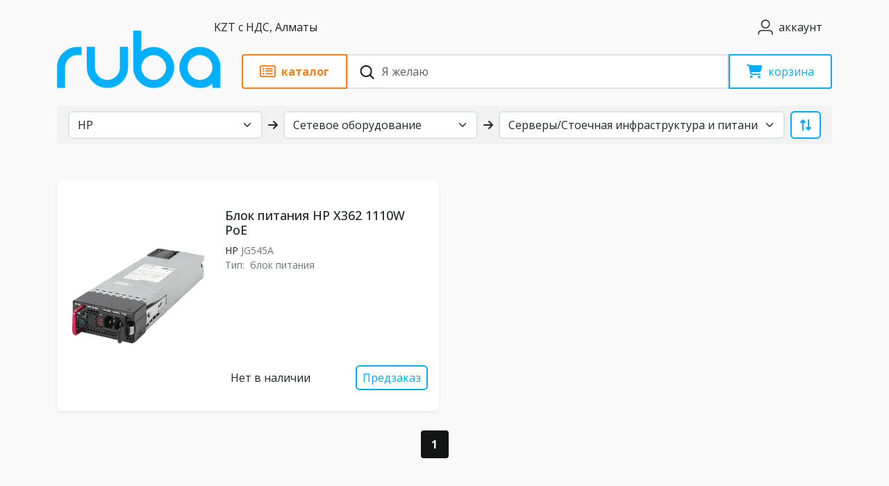

--- FILE ---
content_type: text/html; charset=UTF-8
request_url: https://wifi.kz/brands/hp/setevoe-oborudovanie/servery-stoechnaya-infrastruktura-i-pitanie/
body_size: 52472
content:

<!doctype html>
<html lang="ru">

<head>
	<meta charset="utf-8">
	<meta name="viewport" content="width=device-width, initial-scale=1">
	<link rel="shortcut icon" href="/favicon.ico" type="image/x-icon">
	<title>Бренды WiFi.kz</title>
	<link rel="preconnect" href="https://fonts.googleapis.com">
	<link rel="preconnect" href="https://fonts.gstatic.com" crossorigin>
	<link href="https://fonts.googleapis.com/css2?family=Open+Sans:wght@300..800&display=swap" rel="stylesheet">
	<link rel="stylesheet" href="https://cdnjs.cloudflare.com/ajax/libs/font-awesome/6.7.1/css/all.min.css"
		integrity="sha512-5Hs3dF2AEPkpNAR7UiOHba+lRSJNeM2ECkwxUIxC1Q/FLycGTbNapWXB4tP889k5T5Ju8fs4b1P5z/iB4nMfSQ=="
		crossorigin="anonymous" referrerpolicy="no-referrer" />
			<meta http-equiv="Content-Type" content="text/html; charset=UTF-8" />
<meta name="keywords" content="сервеный шкаф HP для блейд-северов HP" />
<meta name="description" content="Каталог серверных шкафов HP для блейд-серверов HP в Казахстане. Выбор серверных шкафов HP формата блейд, доступные цены. Купить серверный шкаф HP в Алматы, Астане." />
<script data-skip-moving="true">(function(w, d, n) {var cl = "bx-core";var ht = d.documentElement;var htc = ht ? ht.className : undefined;if (htc === undefined || htc.indexOf(cl) !== -1){return;}var ua = n.userAgent;if (/(iPad;)|(iPhone;)/i.test(ua)){cl += " bx-ios";}else if (/Windows/i.test(ua)){cl += ' bx-win';}else if (/Macintosh/i.test(ua)){cl += " bx-mac";}else if (/Linux/i.test(ua) && !/Android/i.test(ua)){cl += " bx-linux";}else if (/Android/i.test(ua)){cl += " bx-android";}cl += (/(ipad|iphone|android|mobile|touch)/i.test(ua) ? " bx-touch" : " bx-no-touch");cl += w.devicePixelRatio && w.devicePixelRatio >= 2? " bx-retina": " bx-no-retina";if (/AppleWebKit/.test(ua)){cl += " bx-chrome";}else if (/Opera/.test(ua)){cl += " bx-opera";}else if (/Firefox/.test(ua)){cl += " bx-firefox";}ht.className = htc ? htc + " " + cl : cl;})(window, document, navigator);</script>


<link href="/bitrix/cache/css/s1/wifi/page_4e1d4b0eb51ecb583e6d7394705ed653/page_4e1d4b0eb51ecb583e6d7394705ed653_v1.css?176663858421287" type="text/css"  rel="stylesheet" />
<link href="/bitrix/cache/css/s1/wifi/template_4fef584bf07f3308e8546f8a0633cfb9/template_4fef584bf07f3308e8546f8a0633cfb9_v1.css?1768375805258828" type="text/css"  data-template-style="true" rel="stylesheet" />







<link rel="canonical" href="https://wifi.kz/brands/hp/setevoe-oborudovanie/servery-stoechnaya-infrastruktura-i-pitanie/" />



<!-- Google Tag Manager -->
<!-- End Google Tag Manager -->

	<!-- Schema.org Organization & WebSite -->
	<script type="application/ld+json">
	{
	"@context": "https://schema.org",
	"@graph": [
		{
		"@type": "Organization",
		"@id": "https://wifi.kz/#org",
		"name": "Ruba",
		"legalName": "ТОО \"RUBA TECHNOLOGY\"",
		"url": "https://wifi.kz/",
		"description": "Интернет-магазин сетевого и Wi-Fi оборудования сайт wifi.kz, с 2011 года поставляем IP-оборудование.",
		"logo": {
			"@type": "ImageObject",
			"url": "https://wifi.kz/local/templates/wifi/images/logo_new_thicker.svg",
			"width": 512,
			"height": 512
		},
		"sameAs": [
			"https://vk.com/rubatechnology",
			"https://www.youtube.com/channel/UCLoEKI9SqwK8tgaN0WclV0Q",
			"https://www.facebook.com/wifi.kz/",
			"https://www.instagram.com/wifi.kz/",
			"https://api.whatsapp.com/send/?phone=77273449907&text&type=phone_number&app_absent=0",
			"https://t.me/wavewifi"
		],
		"contactPoint": [
			{
			"@type": "ContactPoint",
			"contactType": "customer support",
			"telephone": "+7-707-344-99-07",
			"areaServed": "KZ",
			"availableLanguage": ["ru", "kk"]
			},
			{
			"@type": "ContactPoint",
			"contactType": "service center",
			"telephone": "+7-705-216-37-79",
			"areaServed": "KZ",
			"availableLanguage": ["ru", "kk"]
			}
		]
		},
		{
		"@type": "WebSite",
		"@id": "https://wifi.kz/#website",
		"url": "https://wifi.kz/",
		"name": "wifi.kz",
		"publisher": { "@id": "https://wifi.kz/#org" },
		"inLanguage": "ru-KZ",
		"potentialAction": {
			"@type": "SearchAction",
			"target": "https://wifi.kz/search/?q={search_term_string}",
			"query-input": "required name=search_term_string"
		}
		}
	]
	}
	</script>
	<meta property="og:image" content="https://wifi.kz/local/templates/wifi/images/logo_new_thicker_circle.png">	<meta property="og:image:width" content="315">	<meta property="og:image:height" content="315"></head>

<body>
	<!-- Google Tag Manager (noscript) -->
	<noscript><iframe src="https://www.googletagmanager.com/ns.html?id=GTM-K9HXVR9H" height="0" width="0" style="display:none;visibility:hidden"></iframe></noscript>
	<!-- End Google Tag Manager (noscript) -->
		<header>
		<div class="container">
			<div class="row position-relative">
				<div class="col-12 d-flex justify-content-between py-2">
					<a href="/" class="d-md-flex d-flex align-items-center d-lg-none"><img class="me-3" src="/local/templates/wifi/images/logo_new_thicker.svg" width="150px" alt="ruba"></a>
					<button class="btn d-none d-lg-block py-2 btn-setting" type="button" data-bs-toggle="modal" data-bs-target="#setting">
						<span>KZT с НДС,
							Алматы</span>
					</button>
					<div class="d-flex py-2">
						<a href="/personal/" class="btn d-flex align-items-center" type="button"><i
								class="icon user-icon"></i> <span class="ps-1 d-none d-md-block">аккаунт</span></a>
						<button type="button" class="btn btn-lg d-md-block d-lg-none" data-bs-toggle="offcanvas"
							data-bs-target="#mobile-menu" aria-controls="mobile-menu" aria-label="Toggle navigation"><i
								class="fa-solid fa-bars"></i></button>
					</div>
				</div>
				<div class="col-12 d-flex header-main sticky-top" id="header-main">
					<a href="/" class="d-none d-lg-block logo"><img class="me-4"
							src="/local/templates/wifi/images/logo_new_thicker.svg" height="50px" alt="ruba"></a>
					<div class="sticky-block">
						<div class="header-main-block">
							<button
								class="btn btn-orange d-flex align-items-center px-4 rounded-start-1 rounded-end-0"
								id="btn-main-menu" type="button">
								<i class="fa-regular fa-rectangle-list fs-5"></i>
								<span class="d-none d-lg-block ps-2 fw-bold">каталог</span>

							</button>
							<div class="search">
								<form action="/search/" class="h-100">
									<button type="submit" class="btn btn-search"><img
											src="data:image/svg+xml,%3c?xml%20version='1.0'%20encoding='UTF-8'?%3e%3csvg%20width='21px'%20height='20px'%20viewBox='0%200%2021%2020'%20version='1.1'%20xmlns='http://www.w3.org/2000/svg'%20xmlns:xlink='http://www.w3.org/1999/xlink'%3e%3c!--%20Generator:%20Sketch%2063.1%20(92452)%20-%20https://sketch.com%20--%3e%3ctitle%3esearch_ico%3c/title%3e%3cdesc%3eCreated%20with%20Sketch.%3c/desc%3e%3cg%20id='elements'%20stroke='none'%20stroke-width='1'%20fill='none'%20fill-rule='evenodd'%3e%3cg%20id='svg_elements'%20transform='translate(-372.000000,%20-152.000000)'%20fill='%23131515'%3e%3cpath%20d='M387.655562,160.498039%20C387.655562,162.294118%20386.925169,163.922549%20385.746738,165.102941%20C385.745758,165.104902%20385.743797,165.104902%20385.742816,165.105882%20C385.740856,165.107843%20385.740856,165.108824%20385.739875,165.110784%20C384.558503,166.289216%20382.930071,167.019608%20381.133993,167.019608%20C377.537914,167.019608%20374.612424,164.094118%20374.612424,160.498039%20C374.612424,156.901961%20377.537914,153.976471%20381.133993,153.976471%20C384.730071,153.976471%20387.655562,156.901961%20387.655562,160.498039%20M381.133993,152%20C378.864385,152%20376.730071,152.884314%20375.125169,154.489216%20C373.520267,156.094118%20372.635954,158.228431%20372.635954,160.498039%20C372.635954,162.767647%20373.520267,164.901961%20375.125169,166.506863%20C376.730071,168.112745%20378.863405,168.996078%20381.133993,168.996078%20C383.070267,168.996078%20384.905562,168.348039%20386.399679,167.161765%20L390.948699,171.710784%20C391.134973,171.897059%20391.383993,172%20391.647718,172%20C391.911444,172%20392.159483,171.897059%20392.345758,171.710784%20C392.533012,171.52451%20392.635954,171.276471%20392.635954,171.011765%20C392.635954,170.748039%20392.533012,170.5%20392.346738,170.312745%20L387.797718,165.763725%20C388.983012,164.269608%20389.632032,162.434314%20389.632032,160.498039%20C389.632032,158.228431%20388.747718,156.094118%20387.142816,154.489216%20C385.537914,152.884314%20383.403601,152%20381.133993,152'%20id='search_ico'%3e%3c/path%3e%3c/g%3e%3c/g%3e%3c/svg%3e"
											alt="Поиск" width="21" height="20"></button>
									<input type="search" id="search" name="q" class="form-control rounded-0 ps-5 h-100"
										placeholder="Я желаю">
								</form>
							</div>
							<a href="/personal/cart/"
								class="btn btn-primary basket position-relative d-flex align-items-center px-4 rounded-end-1 rounded-start-0"
								type="button">
								<i class="fa-solid fa-cart-shopping fs-5"></i>
						
								<span class="d-none d-lg-block ps-2">корзина</span>
								<span class="count-block"></span>
							</a>
						</div>
						<div id="search-result" class="fade offcanvas">
							<div class="container pb-3">
								<ul id="search-result-box" class="bg-white list-unstyled shadow py-3 px-4 rounded-2 h-100"></ul>
							</div>
						</div>
					</div>
				</div>
				<div class="col-12" id="main-menu">
					<div class="menu-body rounded-2">
						<div class="row h-100">
							<div class="col-12 col-lg-4 rounded-2 left-side pt-3">
								<div class="btn-brand-category d-flex mb-4 offcanvas-header">
									<div class="d-flex btn-brand-category-group">
										<button class="btn py-2 rounded-start-2 rounded-end-0 active" id="btn-category"
											data-bs-toggle="tab" type="button">Категории</button>
										<button class="btn py-2 rounded-start-0 rounded-end-2" id="btn-brand"
											data-bs-toggle="tab" type="button">Производители</button>
									</div>
									<button type="button" class="ms-2 d-lg-none btn close-menu-main"
										aria-label="закрыть"><img
											src="data:image/svg+xml,%3csvg xmlns='http://www.w3.org/2000/svg' viewBox='0 0 16 16' fill='%23000'%3e%3cpath d='M.293.293a1 1 0 0 1 1.414 0L8 6.586 14.293.293a1 1 0 1 1 1.414 1.414L9.414 8l6.293 6.293a1 1 0 0 1-1.414 1.414L8 9.414l-6.293 6.293a1 1 0 0 1-1.414-1.414L6.586 8 .293 1.707a1 1 0 0 1 0-1.414z'/%3e%3c/svg%3e"
											alt="Закрыть" width="16" height="16"></button>
								</div>

								<!-- catalog -->
								
								<div class="menu-toggle menu-list offcanvas-body active" id="category-list">
																			<div class="menu-item nav-item">
											<a href="/catalog/wi-fi/" data-submenu="submenu-1"
												class="nav-link nav-link-handler">Wi-Fi</a>
										</div>
																			<div class="menu-item nav-item">
											<a href="/catalog/3g-4g/" data-submenu="submenu-2"
												class="nav-link nav-link-handler">5G/4G</a>
										</div>
																			<div class="menu-item nav-item">
											<a href="/catalog/optics/" data-submenu="submenu-3"
												class="nav-link nav-link-handler">Оптика</a>
										</div>
																			<div class="menu-item nav-item">
											<a href="/catalog/kommutatory/" data-submenu="submenu-4"
												class="nav-link nav-link-handler">Коммутаторы / маршрутизаторы</a>
										</div>
																			<div class="menu-item nav-item">
											<a href="/catalog/kabeli/" data-submenu="submenu-5"
												class="nav-link nav-link-handler">Кабель</a>
										</div>
																			<div class="menu-item nav-item">
											<a href="/catalog/voip/" data-submenu="submenu-6"
												class="nav-link nav-link-handler">VoIP</a>
										</div>
																			<div class="menu-item nav-item">
											<a href="/catalog/elektro/" data-submenu="submenu-7"
												class="nav-link nav-link-handler">Электро</a>
										</div>
																			<div class="menu-item nav-item">
											<a href="/catalog/machty-krepleniya-i-kronshteyny/" data-submenu="submenu-8"
												class="nav-link nav-link-handler">Крепления, кронштейны и мачты</a>
										</div>
																			<div class="menu-item nav-item">
											<a href="/catalog/soft/" data-submenu="submenu-9"
												class="nav-link nav-link-handler">Софт</a>
										</div>
																			<div class="menu-item nav-item">
											<a href="/catalog/satellite-connection/" data-submenu="submenu-10"
												class="nav-link nav-link-handler">Космо-связь</a>
										</div>
																			<div class="menu-item nav-item">
											<a href="/catalog/gps/" data-submenu="submenu-11"
												class="nav-link nav-link-handler">GPS</a>
										</div>
																			<div class="menu-item nav-item">
											<a href="/catalog/smart-home/" data-submenu="submenu-12"
												class="nav-link nav-link-handler">Умный дом и безопасность</a>
										</div>
																			<div class="menu-item nav-item">
											<a href="/catalog/radiocom/" data-submenu="submenu-13"
												class="nav-link nav-link-handler">Рации</a>
										</div>
																			<div class="menu-item nav-item">
											<a href="/catalog/tools/" data-submenu="submenu-14"
												class="nav-link nav-link-handler">Инструменты</a>
										</div>
																			<div class="menu-item nav-item">
											<a href="/catalog/tsifrovaya-tekhnika/" data-submenu="submenu-15"
												class="nav-link nav-link-handler">Цифровая техника</a>
										</div>
																			<div class="menu-item nav-item">
											<a href="/catalog/servera-i-skhd/" data-submenu="submenu-16"
												class="nav-link nav-link-handler">Сервера и СХД</a>
										</div>
																			<div class="menu-item nav-item">
											<a href="/catalog/robototekhnika/" data-submenu="submenu-17"
												class="nav-link nav-link-handler">Роботы</a>
										</div>
																			<div class="menu-item nav-item">
											<a href="/catalog/drony/" data-submenu="submenu-18"
												class="nav-link nav-link-handler">Дроны</a>
										</div>
																			<div class="menu-item nav-item">
											<a href="/catalog/turizm/" data-submenu="submenu-19"
												class="nav-link nav-link-handler">Спорт и туризм</a>
										</div>
																			<div class="menu-item nav-item">
											<a href="/catalog/multimedia-i-razvlecheniya/" data-submenu="submenu-20"
												class="nav-link nav-link-handler">Мультимедиа и развлечения</a>
										</div>
																			<div class="menu-item nav-item">
											<a href="/catalog/opticheskie-pribory-i-sistemy/" data-submenu="submenu-21"
												class="nav-link nav-link-handler">Оптические приборы и системы</a>
										</div>
																			<div class="menu-item nav-item">
											<a href="/catalog/merch/" data-submenu="submenu-22"
												class="nav-link nav-link-handler">Мерч</a>
										</div>
																			<div class="menu-item nav-item">
											<a href="/catalog/ekipirovka/" data-submenu="submenu-23"
												class="nav-link nav-link-handler">Экипировка</a>
										</div>
																			<div class="menu-item nav-item">
											<a href="/catalog/spetsialnye-predlozheniya/" data-submenu="submenu-24"
												class="nav-link nav-link-handler">Специальные предложения</a>
										</div>
																	</div>
								<div class="menu-toggle menu-list offcanvas-body" id="brand-list">
																			<div class="menu-item nav-item">
											<a href="/brands/ubiquiti/" data-submenu="submenu-brand-1"
												class="nav-link nav-link-handler">Ubiquiti</a>
										</div>
																			<div class="menu-item nav-item">
											<a href="/brands/mikrotik/" data-submenu="submenu-brand-2"
												class="nav-link nav-link-handler">MikroTik</a>
										</div>
																			<div class="menu-item nav-item">
											<a href="/brands/dji/" data-submenu="submenu-brand-3"
												class="nav-link nav-link-handler">DJI</a>
										</div>
																			<div class="menu-item nav-item">
											<a href="/brands/tenda/" data-submenu="submenu-brand-4"
												class="nav-link nav-link-handler">Tenda</a>
										</div>
																			<div class="menu-item nav-item">
											<a href="/brands/acecore/" data-submenu="submenu-brand-5"
												class="nav-link nav-link-handler">Acecore</a>
										</div>
																			<div class="menu-item nav-item">
											<a href="/brands/ajax/" data-submenu="submenu-brand-6"
												class="nav-link nav-link-handler">Ajax</a>
										</div>
																			<div class="menu-item nav-item">
											<a href="/brands/alfa-network/" data-submenu="submenu-brand-7"
												class="nav-link nav-link-handler">ALFA Network</a>
										</div>
																			<div class="menu-item nav-item">
											<a href="/brands/alinco/" data-submenu="submenu-brand-8"
												class="nav-link nav-link-handler">Alinco</a>
										</div>
																			<div class="menu-item nav-item">
											<a href="/brands/alta/" data-submenu="submenu-brand-9"
												class="nav-link nav-link-handler">Alta</a>
										</div>
																			<div class="menu-item nav-item">
											<a href="/brands/altel/" data-submenu="submenu-brand-10"
												class="nav-link nav-link-handler">Altel</a>
										</div>
																			<div class="menu-item nav-item">
											<a href="/brands/anytone/" data-submenu="submenu-brand-11"
												class="nav-link nav-link-handler">AnyTone</a>
										</div>
																			<div class="menu-item nav-item">
											<a href="/brands/apc/" data-submenu="submenu-brand-12"
												class="nav-link nav-link-handler">APC</a>
										</div>
																			<div class="menu-item nav-item">
											<a href="/brands/arlight/" data-submenu="submenu-brand-13"
												class="nav-link nav-link-handler">Arlight</a>
										</div>
																			<div class="menu-item nav-item">
											<a href="/brands/aruba/" data-submenu="submenu-brand-14"
												class="nav-link nav-link-handler">Aruba</a>
										</div>
																			<div class="menu-item nav-item">
											<a href="/brands/asus/" data-submenu="submenu-brand-15"
												class="nav-link nav-link-handler">Asus</a>
										</div>
																			<div class="menu-item nav-item">
											<a href="/brands/atcom/" data-submenu="submenu-brand-16"
												class="nav-link nav-link-handler">Atcom</a>
										</div>
																			<div class="menu-item nav-item">
											<a href="/brands/audiocodes/" data-submenu="submenu-brand-17"
												class="nav-link nav-link-handler">Audiocodes</a>
										</div>
																			<div class="menu-item nav-item">
											<a href="/brands/audison/" data-submenu="submenu-brand-18"
												class="nav-link nav-link-handler">Audison</a>
										</div>
																			<div class="menu-item nav-item">
											<a href="/brands/aukey/" data-submenu="submenu-brand-19"
												class="nav-link nav-link-handler">Aukey</a>
										</div>
																			<div class="menu-item nav-item">
											<a href="/brands/autel-robotics/" data-submenu="submenu-brand-20"
												class="nav-link nav-link-handler">Autel Robotics</a>
										</div>
																			<div class="menu-item nav-item">
											<a href="/brands/axis/" data-submenu="submenu-brand-21"
												class="nav-link nav-link-handler">AXIS</a>
										</div>
																			<div class="menu-item nav-item">
											<a href="/brands/axitec/" data-submenu="submenu-brand-22"
												class="nav-link nav-link-handler">AXITEC</a>
										</div>
																			<div class="menu-item nav-item">
											<a href="/brands/axper/" data-submenu="submenu-brand-23"
												class="nav-link nav-link-handler">Axper</a>
										</div>
																			<div class="menu-item nav-item">
											<a href="/brands/barska/" data-submenu="submenu-brand-24"
												class="nav-link nav-link-handler">Barska</a>
										</div>
																			<div class="menu-item nav-item">
											<a href="/brands/betafpv/" data-submenu="submenu-brand-25"
												class="nav-link nav-link-handler">BetaFPV</a>
										</div>
																			<div class="menu-item nav-item">
											<a href="/brands/beward/" data-submenu="submenu-brand-26"
												class="nav-link nav-link-handler">Beward</a>
										</div>
																			<div class="menu-item nav-item">
											<a href="/brands/blackvue/" data-submenu="submenu-brand-27"
												class="nav-link nav-link-handler">Blackvue</a>
										</div>
																			<div class="menu-item nav-item">
											<a href="/brands/blueparrott/" data-submenu="submenu-brand-28"
												class="nav-link nav-link-handler">BlueParrott</a>
										</div>
																			<div class="menu-item nav-item">
											<a href="/brands/bolid/" data-submenu="submenu-brand-29"
												class="nav-link nav-link-handler">Bolid</a>
										</div>
																			<div class="menu-item nav-item">
											<a href="/brands/boston-dynamics/" data-submenu="submenu-brand-30"
												class="nav-link nav-link-handler">Boston Dynamics</a>
										</div>
																			<div class="menu-item nav-item">
											<a href="/brands/brax/" data-submenu="submenu-brand-31"
												class="nav-link nav-link-handler">BRAX</a>
										</div>
																			<div class="menu-item nav-item">
											<a href="/brands/cambium-networks/" data-submenu="submenu-brand-32"
												class="nav-link nav-link-handler">Cambium Networks</a>
										</div>
																			<div class="menu-item nav-item">
											<a href="/brands/chasing/" data-submenu="submenu-brand-33"
												class="nav-link nav-link-handler">Chasing</a>
										</div>
																			<div class="menu-item nav-item">
											<a href="/brands/cisco/" data-submenu="submenu-brand-34"
												class="nav-link nav-link-handler">Cisco</a>
										</div>
																			<div class="menu-item nav-item">
											<a href="/brands/clarion/" data-submenu="submenu-brand-35"
												class="nav-link nav-link-handler">Clarion</a>
										</div>
																			<div class="menu-item nav-item">
											<a href="/brands/climbmax/" data-submenu="submenu-brand-36"
												class="nav-link nav-link-handler">Climbmax</a>
										</div>
																			<div class="menu-item nav-item">
											<a href="/brands/comtrend/" data-submenu="submenu-brand-37"
												class="nav-link nav-link-handler">Comtrend</a>
										</div>
																			<div class="menu-item nav-item">
											<a href="/brands/cyberpower/" data-submenu="submenu-brand-38"
												class="nav-link nav-link-handler">CyberPower</a>
										</div>
																			<div class="menu-item nav-item">
											<a href="/brands/d-link/" data-submenu="submenu-brand-39"
												class="nav-link nav-link-handler">D-Link</a>
										</div>
																			<div class="menu-item nav-item">
											<a href="/brands/defender/" data-submenu="submenu-brand-40"
												class="nav-link nav-link-handler">Defender</a>
										</div>
																			<div class="menu-item nav-item">
											<a href="/brands/dell/" data-submenu="submenu-brand-41"
												class="nav-link nav-link-handler">Dell</a>
										</div>
																			<div class="menu-item nav-item">
											<a href="/brands/delta/" data-submenu="submenu-brand-42"
												class="nav-link nav-link-handler">Delta</a>
										</div>
																			<div class="menu-item nav-item">
											<a href="/brands/dlan/" data-submenu="submenu-brand-43"
												class="nav-link nav-link-handler">DLAN</a>
										</div>
																			<div class="menu-item nav-item">
											<a href="/brands/doosan/" data-submenu="submenu-brand-44"
												class="nav-link nav-link-handler">Doosan</a>
										</div>
																			<div class="menu-item nav-item">
											<a href="/brands/durabook/" data-submenu="submenu-brand-45"
												class="nav-link nav-link-handler">Durabook</a>
										</div>
																			<div class="menu-item nav-item">
											<a href="/brands/ecoflow/" data-submenu="submenu-brand-46"
												class="nav-link nav-link-handler">Ecoflow</a>
										</div>
																			<div class="menu-item nav-item">
											<a href="/brands/ela-innovation/" data-submenu="submenu-brand-47"
												class="nav-link nav-link-handler">ELA Innovation</a>
										</div>
																			<div class="menu-item nav-item">
											<a href="/brands/elistar/" data-submenu="submenu-brand-48"
												class="nav-link nav-link-handler">Elistar</a>
										</div>
																			<div class="menu-item nav-item">
											<a href="/brands/eltex/" data-submenu="submenu-brand-49"
												class="nav-link nav-link-handler">Eltex</a>
										</div>
																			<div class="menu-item nav-item">
											<a href="/brands/engenius/" data-submenu="submenu-brand-50"
												class="nav-link nav-link-handler">EnGenius</a>
										</div>
																			<div class="menu-item nav-item">
											<a href="/brands/enlaps/" data-submenu="submenu-brand-51"
												class="nav-link nav-link-handler">Enlaps</a>
										</div>
																			<div class="menu-item nav-item">
											<a href="/brands/epson/" data-submenu="submenu-brand-52"
												class="nav-link nav-link-handler">Epson</a>
										</div>
																			<div class="menu-item nav-item">
											<a href="/brands/eurolan/" data-submenu="submenu-brand-53"
												class="nav-link nav-link-handler">Eurolan</a>
										</div>
																			<div class="menu-item nav-item">
											<a href="/brands/everstar/" data-submenu="submenu-brand-54"
												class="nav-link nav-link-handler">EverStar</a>
										</div>
																			<div class="menu-item nav-item">
											<a href="/brands/extralink/" data-submenu="submenu-brand-55"
												class="nav-link nav-link-handler">Extralink</a>
										</div>
																			<div class="menu-item nav-item">
											<a href="/brands/extreme-networks/" data-submenu="submenu-brand-56"
												class="nav-link nav-link-handler">Extreme networks</a>
										</div>
																			<div class="menu-item nav-item">
											<a href="/brands/ezviz/" data-submenu="submenu-brand-57"
												class="nav-link nav-link-handler">Ezviz</a>
										</div>
																			<div class="menu-item nav-item">
											<a href="/brands/falcon-eye/" data-submenu="submenu-brand-58"
												class="nav-link nav-link-handler">Falcon Eye</a>
										</div>
																			<div class="menu-item nav-item">
											<a href="/brands/fanvil/" data-submenu="submenu-brand-59"
												class="nav-link nav-link-handler">Fanvil</a>
										</div>
																			<div class="menu-item nav-item">
											<a href="/brands/fatshark/" data-submenu="submenu-brand-60"
												class="nav-link nav-link-handler">Fat Shark</a>
										</div>
																			<div class="menu-item nav-item">
											<a href="/brands/fdc/" data-submenu="submenu-brand-61"
												class="nav-link nav-link-handler">FDC</a>
										</div>
																			<div class="menu-item nav-item">
											<a href="/brands/fimi/" data-submenu="submenu-brand-62"
												class="nav-link nav-link-handler">Fimi</a>
										</div>
																			<div class="menu-item nav-item">
											<a href="/brands/flyabilty/" data-submenu="submenu-brand-63"
												class="nav-link nav-link-handler">Flyabilty</a>
										</div>
																			<div class="menu-item nav-item">
											<a href="/brands/focal/" data-submenu="submenu-brand-64"
												class="nav-link nav-link-handler">Focal</a>
										</div>
																			<div class="menu-item nav-item">
											<a href="/brands/fujinon/" data-submenu="submenu-brand-65"
												class="nav-link nav-link-handler">Fujifilm</a>
										</div>
																			<div class="menu-item nav-item">
											<a href="/brands/garmin/" data-submenu="submenu-brand-66"
												class="nav-link nav-link-handler">Garmin</a>
										</div>
																			<div class="menu-item nav-item">
											<a href="/brands/geprc/" data-submenu="submenu-brand-67"
												class="nav-link nav-link-handler">GEPRC</a>
										</div>
																			<div class="menu-item nav-item">
											<a href="/brands/gigaset/" data-submenu="submenu-brand-68"
												class="nav-link nav-link-handler">Gigaset</a>
										</div>
																			<div class="menu-item nav-item">
											<a href="/brands/goal-zero/" data-submenu="submenu-brand-69"
												class="nav-link nav-link-handler">Goal Zero</a>
										</div>
																			<div class="menu-item nav-item">
											<a href="/brands/gopro/" data-submenu="submenu-brand-70"
												class="nav-link nav-link-handler">GoPro</a>
										</div>
																			<div class="menu-item nav-item">
											<a href="/brands/grandstream/" data-submenu="submenu-brand-71"
												class="nav-link nav-link-handler">Grandstream</a>
										</div>
																			<div class="menu-item nav-item">
											<a href="/brands/gudsen/" data-submenu="submenu-brand-72"
												class="nav-link nav-link-handler">Gudsen</a>
										</div>
																			<div class="menu-item nav-item">
											<a href="/brands/h3-dynamics/" data-submenu="submenu-brand-73"
												class="nav-link nav-link-handler">H3 dynamics</a>
										</div>
																			<div class="menu-item nav-item">
											<a href="/brands/happymodel/" data-submenu="submenu-brand-74"
												class="nav-link nav-link-handler">Happymodel</a>
										</div>
																			<div class="menu-item nav-item">
											<a href="/brands/heq/" data-submenu="submenu-brand-75"
												class="nav-link nav-link-handler">HEQ</a>
										</div>
																			<div class="menu-item nav-item">
											<a href="/brands/hertz/" data-submenu="submenu-brand-76"
												class="nav-link nav-link-handler">Hertz</a>
										</div>
																			<div class="menu-item nav-item">
											<a href="/brands/hikvision/" data-submenu="submenu-brand-77"
												class="nav-link nav-link-handler">Hikvision</a>
										</div>
																			<div class="menu-item nav-item">
											<a href="/brands/hiwatch/" data-submenu="submenu-brand-78"
												class="nav-link nav-link-handler">HiWatch</a>
										</div>
																			<div class="menu-item nav-item">
											<a href="/brands/honeywell/" data-submenu="submenu-brand-79"
												class="nav-link nav-link-handler">Honeywell</a>
										</div>
																			<div class="menu-item nav-item">
											<a href="/brands/hp/" data-submenu="submenu-brand-80"
												class="nav-link nav-link-handler">HP</a>
										</div>
																			<div class="menu-item nav-item">
											<a href="/brands/huawei/" data-submenu="submenu-brand-81"
												class="nav-link nav-link-handler">Huawei</a>
										</div>
																			<div class="menu-item nav-item">
											<a href="/brands/hubsan/" data-submenu="submenu-brand-82"
												class="nav-link nav-link-handler">Hubsan</a>
										</div>
																			<div class="menu-item nav-item">
											<a href="/brands/hustler/" data-submenu="submenu-brand-83"
												class="nav-link nav-link-handler">Hustler</a>
										</div>
																			<div class="menu-item nav-item">
											<a href="/brands/hylium/" data-submenu="submenu-brand-84"
												class="nav-link nav-link-handler">Hylium</a>
										</div>
																			<div class="menu-item nav-item">
											<a href="/brands/hytera/" data-submenu="submenu-brand-85"
												class="nav-link nav-link-handler">Hytera</a>
										</div>
																			<div class="menu-item nav-item">
											<a href="/brands/icom/" data-submenu="submenu-brand-86"
												class="nav-link nav-link-handler">ICOM</a>
										</div>
																			<div class="menu-item nav-item">
											<a href="/brands/iflight/" data-submenu="submenu-brand-87"
												class="nav-link nav-link-handler">iFlight</a>
										</div>
																			<div class="menu-item nav-item">
											<a href="/brands/infinet/" data-submenu="submenu-brand-88"
												class="nav-link nav-link-handler">InfiNet</a>
										</div>
																			<div class="menu-item nav-item">
											<a href="/brands/info-sys/" data-submenu="submenu-brand-89"
												class="nav-link nav-link-handler">Info-Sys</a>
										</div>
																			<div class="menu-item nav-item">
											<a href="/brands/insta/" data-submenu="submenu-brand-90"
												class="nav-link nav-link-handler">Insta360</a>
										</div>
																			<div class="menu-item nav-item">
											<a href="/brands/intel/" data-submenu="submenu-brand-91"
												class="nav-link nav-link-handler">Intel</a>
										</div>
																			<div class="menu-item nav-item">
											<a href="/brands/ip-com/" data-submenu="submenu-brand-92"
												class="nav-link nav-link-handler">IP-COM</a>
										</div>
																			<div class="menu-item nav-item">
											<a href="/brands/iridium/" data-submenu="submenu-brand-93"
												class="nav-link nav-link-handler">Iridium</a>
										</div>
																			<div class="menu-item nav-item">
											<a href="/brands/irz/" data-submenu="submenu-brand-94"
												class="nav-link nav-link-handler">IRZ</a>
										</div>
																			<div class="menu-item nav-item">
											<a href="/brands/italon/" data-submenu="submenu-brand-95"
												class="nav-link nav-link-handler">Italon</a>
										</div>
																			<div class="menu-item nav-item">
											<a href="/brands/itelite/" data-submenu="submenu-brand-96"
												class="nav-link nav-link-handler">ITelite</a>
										</div>
																			<div class="menu-item nav-item">
											<a href="/brands/j-r-technology/" data-submenu="submenu-brand-97"
												class="nav-link nav-link-handler">J&R Technology</a>
										</div>
																			<div class="menu-item nav-item">
											<a href="/brands/jabra/" data-submenu="submenu-brand-98"
												class="nav-link nav-link-handler">Jabra</a>
										</div>
																			<div class="menu-item nav-item">
											<a href="/brands/jl-audio/" data-submenu="submenu-brand-99"
												class="nav-link nav-link-handler">JL Audio</a>
										</div>
																			<div class="menu-item nav-item">
											<a href="/brands/jouav/" data-submenu="submenu-brand-100"
												class="nav-link nav-link-handler">Jouav</a>
										</div>
																			<div class="menu-item nav-item">
											<a href="/brands/keenetic/" data-submenu="submenu-brand-101"
												class="nav-link nav-link-handler">Keenetic</a>
										</div>
																			<div class="menu-item nav-item">
											<a href="/brands/keenon-robotics/" data-submenu="submenu-brand-102"
												class="nav-link nav-link-handler">Keenon Robotics</a>
										</div>
																			<div class="menu-item nav-item">
											<a href="/brands/kenwood/" data-submenu="submenu-brand-103"
												class="nav-link nav-link-handler">Kenwood</a>
										</div>
																			<div class="menu-item nav-item">
											<a href="/brands/keyi/" data-submenu="submenu-brand-104"
												class="nav-link nav-link-handler">KEYi</a>
										</div>
																			<div class="menu-item nav-item">
											<a href="/brands/kirisun/" data-submenu="submenu-brand-105"
												class="nav-link nav-link-handler">Kirisun</a>
										</div>
																			<div class="menu-item nav-item">
											<a href="/brands/lemm/" data-submenu="submenu-brand-106"
												class="nav-link nav-link-handler">LEMM</a>
										</div>
																			<div class="menu-item nav-item">
											<a href="/brands/level-one/" data-submenu="submenu-brand-107"
												class="nav-link nav-link-handler">Level One</a>
										</div>
																			<div class="menu-item nav-item">
											<a href="/brands/last-hope/" data-submenu="submenu-brand-108"
												class="nav-link nav-link-handler">LH</a>
										</div>
																			<div class="menu-item nav-item">
											<a href="/brands/ligowave/" data-submenu="submenu-brand-109"
												class="nav-link nav-link-handler">LigoWave</a>
										</div>
																			<div class="menu-item nav-item">
											<a href="/brands/linkbasic/" data-submenu="submenu-brand-110"
												class="nav-link nav-link-handler">Linkbasic</a>
										</div>
																			<div class="menu-item nav-item">
											<a href="/brands/litebee/" data-submenu="submenu-brand-111"
												class="nav-link nav-link-handler">Litebee</a>
										</div>
																			<div class="menu-item nav-item">
											<a href="/brands/mairdi/" data-submenu="submenu-brand-112"
												class="nav-link nav-link-handler">Mairdi</a>
										</div>
																			<div class="menu-item nav-item">
											<a href="/brands/makeblock/" data-submenu="submenu-brand-113"
												class="nav-link nav-link-handler">Makeblock</a>
										</div>
																			<div class="menu-item nav-item">
											<a href="/brands/manfrotto/" data-submenu="submenu-brand-114"
												class="nav-link nav-link-handler">Manfrotto</a>
										</div>
																			<div class="menu-item nav-item">
											<a href="/brands/megajet/" data-submenu="submenu-brand-115"
												class="nav-link nav-link-handler">Megajet</a>
										</div>
																			<div class="menu-item nav-item">
											<a href="/brands/mielta/" data-submenu="submenu-brand-116"
												class="nav-link nav-link-handler">Mielta</a>
										</div>
																			<div class="menu-item nav-item">
											<a href="/brands/milesight/" data-submenu="submenu-brand-117"
												class="nav-link nav-link-handler">Milesight</a>
										</div>
																			<div class="menu-item nav-item">
											<a href="/brands/mimosa/" data-submenu="submenu-brand-118"
												class="nav-link nav-link-handler">Mimosa</a>
										</div>
																			<div class="menu-item nav-item">
											<a href="/brands/motorola/" data-submenu="submenu-brand-119"
												class="nav-link nav-link-handler">Motorola</a>
										</div>
																			<div class="menu-item nav-item">
											<a href="/brands/moza/" data-submenu="submenu-brand-120"
												class="nav-link nav-link-handler">MOZA</a>
										</div>
																			<div class="menu-item nav-item">
											<a href="/brands/national-geographic/" data-submenu="submenu-brand-121"
												class="nav-link nav-link-handler">National Geographic</a>
										</div>
																			<div class="menu-item nav-item">
											<a href="/brands/navitel/" data-submenu="submenu-brand-122"
												class="nav-link nav-link-handler">Navitel</a>
										</div>
																			<div class="menu-item nav-item">
											<a href="/brands/navtelecom/" data-submenu="submenu-brand-123"
												class="nav-link nav-link-handler">Navtelecom</a>
										</div>
																			<div class="menu-item nav-item">
											<a href="/brands/neoline/" data-submenu="submenu-brand-124"
												class="nav-link nav-link-handler">NEOLINE</a>
										</div>
																			<div class="menu-item nav-item">
											<a href="/brands/netlan/" data-submenu="submenu-brand-125"
												class="nav-link nav-link-handler">NETLAN</a>
										</div>
																			<div class="menu-item nav-item">
											<a href="/brands/nikomax/" data-submenu="submenu-brand-126"
												class="nav-link nav-link-handler">Nikomax</a>
										</div>
																			<div class="menu-item nav-item">
											<a href="/brands/nissei/" data-submenu="submenu-brand-127"
												class="nav-link nav-link-handler">NISSEI</a>
										</div>
																			<div class="menu-item nav-item">
											<a href="/brands/noname/" data-submenu="submenu-brand-128"
												class="nav-link nav-link-handler">Noname</a>
										</div>
																			<div class="menu-item nav-item">
											<a href="/brands/omnicomm/" data-submenu="submenu-brand-129"
												class="nav-link nav-link-handler">Omnicomm  </a>
										</div>
																			<div class="menu-item nav-item">
											<a href="/brands/orvibo/" data-submenu="submenu-brand-130"
												class="nav-link nav-link-handler">Orvibo</a>
										</div>
																			<div class="menu-item nav-item">
											<a href="/brands/padmate/" data-submenu="submenu-brand-131"
												class="nav-link nav-link-handler">Padmate</a>
										</div>
																			<div class="menu-item nav-item">
											<a href="/brands/panasonic/" data-submenu="submenu-brand-132"
												class="nav-link nav-link-handler">Panasonic</a>
										</div>
																			<div class="menu-item nav-item">
											<a href="/brands/parrot/" data-submenu="submenu-brand-133"
												class="nav-link nav-link-handler">Parrot</a>
										</div>
																			<div class="menu-item nav-item">
											<a href="/brands/peak-design/" data-submenu="submenu-brand-134"
												class="nav-link nav-link-handler">Peak Design</a>
										</div>
																			<div class="menu-item nav-item">
											<a href="/brands/peplink/" data-submenu="submenu-brand-135"
												class="nav-link nav-link-handler">Peplink</a>
										</div>
																			<div class="menu-item nav-item">
											<a href="/brands/pgytech/" data-submenu="submenu-brand-136"
												class="nav-link nav-link-handler">PGYTECH</a>
										</div>
																			<div class="menu-item nav-item">
											<a href="/brands/philips/" data-submenu="submenu-brand-137"
												class="nav-link nav-link-handler">Philips</a>
										</div>
																			<div class="menu-item nav-item">
											<a href="/brands/picocell/" data-submenu="submenu-brand-138"
												class="nav-link nav-link-handler">Picocell</a>
										</div>
																			<div class="menu-item nav-item">
											<a href="/brands/pioneer/" data-submenu="submenu-brand-139"
												class="nav-link nav-link-handler">Pioneer</a>
										</div>
																			<div class="menu-item nav-item">
											<a href="/brands/pixd/" data-submenu="submenu-brand-140"
												class="nav-link nav-link-handler">Pix4D</a>
										</div>
																			<div class="menu-item nav-item">
											<a href="/brands/playme/" data-submenu="submenu-brand-141"
												class="nav-link nav-link-handler">Playme</a>
										</div>
																			<div class="menu-item nav-item">
											<a href="/brands/polarpro/" data-submenu="submenu-brand-142"
												class="nav-link nav-link-handler">PolarPro</a>
										</div>
																			<div class="menu-item nav-item">
											<a href="/brands/powerbank/" data-submenu="submenu-brand-143"
												class="nav-link nav-link-handler">Powerbank</a>
										</div>
																			<div class="menu-item nav-item">
											<a href="/brands/powervision/" data-submenu="submenu-brand-144"
												class="nav-link nav-link-handler">PowerVision</a>
										</div>
																			<div class="menu-item nav-item">
											<a href="/brands/president/" data-submenu="submenu-brand-145"
												class="nav-link nav-link-handler">President</a>
										</div>
																			<div class="menu-item nav-item">
											<a href="/brands/pro-lock/" data-submenu="submenu-brand-146"
												class="nav-link nav-link-handler">Pro-Lock</a>
										</div>
																			<div class="menu-item nav-item">
											<a href="/brands/pro-skit/" data-submenu="submenu-brand-147"
												class="nav-link nav-link-handler">Pro'sKit</a>
										</div>
																			<div class="menu-item nav-item">
											<a href="/brands/proconnect/" data-submenu="submenu-brand-148"
												class="nav-link nav-link-handler">PROconnect</a>
										</div>
																			<div class="menu-item nav-item">
											<a href="/brands/pudu-robotics/" data-submenu="submenu-brand-149"
												class="nav-link nav-link-handler">Pudu Robotics</a>
										</div>
																			<div class="menu-item nav-item">
											<a href="/brands/puxing/" data-submenu="submenu-brand-150"
												class="nav-link nav-link-handler">Puxing</a>
										</div>
																			<div class="menu-item nav-item">
											<a href="/brands/qnap/" data-submenu="submenu-brand-151"
												class="nav-link nav-link-handler">QNAP</a>
										</div>
																			<div class="menu-item nav-item">
											<a href="/brands/quanergy/" data-submenu="submenu-brand-152"
												class="nav-link nav-link-handler">Quanergy</a>
										</div>
																			<div class="menu-item nav-item">
											<a href="/brands/quansheng/" data-submenu="submenu-brand-153"
												class="nav-link nav-link-handler">Quansheng</a>
										</div>
																			<div class="menu-item nav-item">
											<a href="/brands/quantum-systems/" data-submenu="submenu-brand-154"
												class="nav-link nav-link-handler">Quantum systems</a>
										</div>
																			<div class="menu-item nav-item">
											<a href="/brands/quwireless/" data-submenu="submenu-brand-155"
												class="nav-link nav-link-handler">QuWireless</a>
										</div>
																			<div class="menu-item nav-item">
											<a href="/brands/qysea/" data-submenu="submenu-brand-156"
												class="nav-link nav-link-handler">QYSEA</a>
										</div>
																			<div class="menu-item nav-item">
											<a href="/brands/radiotekhnik/" data-submenu="submenu-brand-157"
												class="nav-link nav-link-handler">RadioТЕХНИК</a>
										</div>
																			<div class="menu-item nav-item">
											<a href="/brands/rangeful/" data-submenu="submenu-brand-158"
												class="nav-link nav-link-handler">Rangeful</a>
										</div>
																			<div class="menu-item nav-item">
											<a href="/brands/rapan/" data-submenu="submenu-brand-159"
												class="nav-link nav-link-handler">RAPAN</a>
										</div>
																			<div class="menu-item nav-item">
											<a href="/brands/rexant/" data-submenu="submenu-brand-160"
												class="nav-link nav-link-handler">Rexant</a>
										</div>
																			<div class="menu-item nav-item">
											<a href="/brands/rf-elements/" data-submenu="submenu-brand-161"
												class="nav-link nav-link-handler">RF elements</a>
										</div>
																			<div class="menu-item nav-item">
											<a href="/brands/ritar/" data-submenu="submenu-brand-162"
												class="nav-link nav-link-handler">Ritar</a>
										</div>
																			<div class="menu-item nav-item">
											<a href="/brands/rm-italy/" data-submenu="submenu-brand-163"
												class="nav-link nav-link-handler">RM Italy</a>
										</div>
																			<div class="menu-item nav-item">
											<a href="/brands/ruba/" data-submenu="submenu-brand-164"
												class="nav-link nav-link-handler">RUBA</a>
										</div>
																			<div class="menu-item nav-item">
											<a href="/brands/ruckus/" data-submenu="submenu-brand-165"
												class="nav-link nav-link-handler">Ruckus Wireless</a>
										</div>
																			<div class="menu-item nav-item">
											<a href="/brands/runcam/" data-submenu="submenu-brand-166"
												class="nav-link nav-link-handler">RunCam</a>
										</div>
																			<div class="menu-item nav-item">
											<a href="/brands/ruptela/" data-submenu="submenu-brand-167"
												class="nav-link nav-link-handler">RUPTELA</a>
										</div>
																			<div class="menu-item nav-item">
											<a href="/brands/sacred-sun/" data-submenu="submenu-brand-168"
												class="nav-link nav-link-handler">Sacred Sun</a>
										</div>
																			<div class="menu-item nav-item">
											<a href="/brands/sandisk/" data-submenu="submenu-brand-169"
												class="nav-link nav-link-handler">SanDisk</a>
										</div>
																			<div class="menu-item nav-item">
											<a href="/brands/seagate/" data-submenu="submenu-brand-170"
												class="nav-link nav-link-handler">Seagate</a>
										</div>
																			<div class="menu-item nav-item">
											<a href="/brands/securic/" data-submenu="submenu-brand-171"
												class="nav-link nav-link-handler">Securic</a>
										</div>
																			<div class="menu-item nav-item">
											<a href="/brands/security-force/" data-submenu="submenu-brand-172"
												class="nav-link nav-link-handler">Security Force</a>
										</div>
																			<div class="menu-item nav-item">
											<a href="/brands/ship/" data-submenu="submenu-brand-173"
												class="nav-link nav-link-handler">SHIP</a>
										</div>
																			<div class="menu-item nav-item">
											<a href="/brands/sierra/" data-submenu="submenu-brand-174"
												class="nav-link nav-link-handler">Sierra</a>
										</div>
																			<div class="menu-item nav-item">
											<a href="/brands/siklu/" data-submenu="submenu-brand-175"
												class="nav-link nav-link-handler">Siklu</a>
										</div>
																			<div class="menu-item nav-item">
											<a href="/brands/sila-swyazi/" data-submenu="submenu-brand-176"
												class="nav-link nav-link-handler">SILA SWЯZI</a>
										</div>
																			<div class="menu-item nav-item">
											<a href="/brands/silicon-power/" data-submenu="submenu-brand-177"
												class="nav-link nav-link-handler">Silicon Power</a>
										</div>
																			<div class="menu-item nav-item">
											<a href="/brands/simmons/" data-submenu="submenu-brand-178"
												class="nav-link nav-link-handler">Simmons</a>
										</div>
																			<div class="menu-item nav-item">
											<a href="/brands/sirio/" data-submenu="submenu-brand-179"
												class="nav-link nav-link-handler">Sirio</a>
										</div>
																			<div class="menu-item nav-item">
											<a href="/brands/sjcam/" data-submenu="submenu-brand-180"
												class="nav-link nav-link-handler">SJCAM</a>
										</div>
																			<div class="menu-item nav-item">
											<a href="/brands/skydio/" data-submenu="submenu-brand-181"
												class="nav-link nav-link-handler">Skydio</a>
										</div>
																			<div class="menu-item nav-item">
											<a href="/brands/slinex/" data-submenu="submenu-brand-182"
												class="nav-link nav-link-handler">Slinex</a>
										</div>
																			<div class="menu-item nav-item">
											<a href="/brands/smartrunk/" data-submenu="submenu-brand-183"
												class="nav-link nav-link-handler">SmarTrunk</a>
										</div>
																			<div class="menu-item nav-item">
											<a href="/brands/smartwatt/" data-submenu="submenu-brand-184"
												class="nav-link nav-link-handler">SmartWatt</a>
										</div>
																			<div class="menu-item nav-item">
											<a href="/brands/smd/" data-submenu="submenu-brand-185"
												class="nav-link nav-link-handler">SMD</a>
										</div>
																			<div class="menu-item nav-item">
											<a href="/brands/snom/" data-submenu="submenu-brand-186"
												class="nav-link nav-link-handler">Snom</a>
										</div>
																			<div class="menu-item nav-item">
											<a href="/brands/spectra/" data-submenu="submenu-brand-187"
												class="nav-link nav-link-handler">Spectra </a>
										</div>
																			<div class="menu-item nav-item">
											<a href="/brands/speedy-bee/" data-submenu="submenu-brand-188"
												class="nav-link nav-link-handler">Speedy Bee</a>
										</div>
																			<div class="menu-item nav-item">
											<a href="/brands/spot/" data-submenu="submenu-brand-189"
												class="nav-link nav-link-handler">SPOT</a>
										</div>
																			<div class="menu-item nav-item">
											<a href="/brands/starlink/" data-submenu="submenu-brand-190"
												class="nav-link nav-link-handler">Starlink</a>
										</div>
																			<div class="menu-item nav-item">
											<a href="/brands/stl/" data-submenu="submenu-brand-191"
												class="nav-link nav-link-handler">STL</a>
										</div>
																			<div class="menu-item nav-item">
											<a href="/brands/swellpro/" data-submenu="submenu-brand-192"
												class="nav-link nav-link-handler">SwellPro</a>
										</div>
																			<div class="menu-item nav-item">
											<a href="/brands/synology/" data-submenu="submenu-brand-193"
												class="nav-link nav-link-handler">Synology</a>
										</div>
																			<div class="menu-item nav-item">
											<a href="/brands/t-mobile/" data-submenu="submenu-brand-194"
												class="nav-link nav-link-handler">T-Mobile</a>
										</div>
																			<div class="menu-item nav-item">
											<a href="/brands/tacx/" data-submenu="submenu-brand-195"
												class="nav-link nav-link-handler">Tacx</a>
										</div>
																			<div class="menu-item nav-item">
											<a href="/brands/taisico/" data-submenu="submenu-brand-196"
												class="nav-link nav-link-handler">Taisico</a>
										</div>
																			<div class="menu-item nav-item">
											<a href="/brands/tamron/" data-submenu="submenu-brand-197"
												class="nav-link nav-link-handler">Tamron</a>
										</div>
																			<div class="menu-item nav-item">
											<a href="/brands/tchernov-cable/" data-submenu="submenu-brand-198"
												class="nav-link nav-link-handler">Tchernov Cable</a>
										</div>
																			<div class="menu-item nav-item">
											<a href="/brands/tele2/" data-submenu="submenu-brand-199"
												class="nav-link nav-link-handler">Tele2</a>
										</div>
																			<div class="menu-item nav-item">
											<a href="/brands/teltonika/" data-submenu="submenu-brand-200"
												class="nav-link nav-link-handler">Teltonika</a>
										</div>
																			<div class="menu-item nav-item">
											<a href="/brands/thinkware/" data-submenu="submenu-brand-201"
												class="nav-link nav-link-handler">ThinkWare</a>
										</div>
																			<div class="menu-item nav-item">
											<a href="/brands/thuraya/" data-submenu="submenu-brand-202"
												class="nav-link nav-link-handler">Thuraya</a>
										</div>
																			<div class="menu-item nav-item">
											<a href="/brands/tp-link/" data-submenu="submenu-brand-203"
												class="nav-link nav-link-handler">TP-Link</a>
										</div>
																			<div class="menu-item nav-item">
											<a href="/brands/trassir/" data-submenu="submenu-brand-204"
												class="nav-link nav-link-handler">Trassir</a>
										</div>
																			<div class="menu-item nav-item">
											<a href="/brands/tripp-lite/" data-submenu="submenu-brand-205"
												class="nav-link nav-link-handler">Tripp Lite</a>
										</div>
																			<div class="menu-item nav-item">
											<a href="/brands/ugreen/" data-submenu="submenu-brand-206"
												class="nav-link nav-link-handler">UGREEN</a>
										</div>
																			<div class="menu-item nav-item">
											<a href="/brands/unitree-robotics/" data-submenu="submenu-brand-207"
												class="nav-link nav-link-handler">Unitree Robotics</a>
										</div>
																			<div class="menu-item nav-item">
											<a href="/brands/vbet-electronics/" data-submenu="submenu-brand-208"
												class="nav-link nav-link-handler">VBeT Electronics</a>
										</div>
																			<div class="menu-item nav-item">
											<a href="/brands/vertex/" data-submenu="submenu-brand-209"
												class="nav-link nav-link-handler">Vertex</a>
										</div>
																			<div class="menu-item nav-item">
											<a href="/brands/visar/" data-submenu="submenu-brand-210"
												class="nav-link nav-link-handler">Visar</a>
										</div>
																			<div class="menu-item nav-item">
											<a href="/brands/walkera/" data-submenu="submenu-brand-211"
												class="nav-link nav-link-handler">Walkera</a>
										</div>
																			<div class="menu-item nav-item">
											<a href="/brands/wave/" data-submenu="submenu-brand-212"
												class="nav-link nav-link-handler">Wave</a>
										</div>
																			<div class="menu-item nav-item">
											<a href="/brands/wd/" data-submenu="submenu-brand-213"
												class="nav-link nav-link-handler">WD</a>
										</div>
																			<div class="menu-item nav-item">
											<a href="/brands/wisnetworks/" data-submenu="submenu-brand-214"
												class="nav-link nav-link-handler">Wisnetworks</a>
										</div>
																			<div class="menu-item nav-item">
											<a href="/brands/x-keeper/" data-submenu="submenu-brand-215"
												class="nav-link nav-link-handler">X-Keeper</a>
										</div>
																			<div class="menu-item nav-item">
											<a href="/brands/xag/" data-submenu="submenu-brand-216"
												class="nav-link nav-link-handler">XAG</a>
										</div>
																			<div class="menu-item nav-item">
											<a href="/brands/yealink/" data-submenu="submenu-brand-217"
												class="nav-link nav-link-handler">Yealink</a>
										</div>
																			<div class="menu-item nav-item">
											<a href="/brands/yeastar/" data-submenu="submenu-brand-218"
												class="nav-link nav-link-handler">Yeastar</a>
										</div>
																			<div class="menu-item nav-item">
											<a href="/brands/yuneec/" data-submenu="submenu-brand-219"
												class="nav-link nav-link-handler">Yuneec</a>
										</div>
																			<div class="menu-item nav-item">
											<a href="/brands/ziyan/" data-submenu="submenu-brand-220"
												class="nav-link nav-link-handler">Ziyan</a>
										</div>
																			<div class="menu-item nav-item">
											<a href="/brands/zte/" data-submenu="submenu-brand-221"
												class="nav-link nav-link-handler">ZTE</a>
										</div>
																			<div class="menu-item nav-item">
											<a href="/brands/zyxel/" data-submenu="submenu-brand-222"
												class="nav-link nav-link-handler">ZyXEL</a>
										</div>
																			<div class="menu-item nav-item">
											<a href="/brands/antidron/" data-submenu="submenu-brand-223"
												class="nav-link nav-link-handler">Антидрон</a>
										</div>
																			<div class="menu-item nav-item">
											<a href="/brands/anteks/" data-submenu="submenu-brand-224"
												class="nav-link nav-link-handler">Антэкс</a>
										</div>
																			<div class="menu-item nav-item">
											<a href="/brands/vega/" data-submenu="submenu-brand-225"
												class="nav-link nav-link-handler">Вега</a>
										</div>
																			<div class="menu-item nav-item">
											<a href="/brands/dalsvyaz/" data-submenu="submenu-brand-226"
												class="nav-link nav-link-handler">ДалСВЯЗЬ</a>
										</div>
																			<div class="menu-item nav-item">
											<a href="/brands/neomatika/" data-submenu="submenu-brand-227"
												class="nav-link nav-link-handler">Неоматика</a>
										</div>
																			<div class="menu-item nav-item">
											<a href="/brands/eskort/" data-submenu="submenu-brand-228"
												class="nav-link nav-link-handler">ЭСКОРТ</a>
										</div>
																	</div>
							</div>
							<div class="col-12 col-lg-8 right-side pt-3" id="right-side">
								<div class="d-flex justify-content-between">
									<button type="button" class="btn back-menu-main d-lg-none"
										id="back-menu-main" aria-label="back"><i
											class="fa-solid fa-chevron-left"></i></button>
									<button type="button" class="btn close-menu-main"
										aria-label="закрыть"><img
											src="data:image/svg+xml,%3csvg xmlns='http://www.w3.org/2000/svg' viewBox='0 0 16 16' fill='%23000'%3e%3cpath d='M.293.293a1 1 0 0 1 1.414 0L8 6.586 14.293.293a1 1 0 1 1 1.414 1.414L9.414 8l6.293 6.293a1 1 0 0 1-1.414 1.414L8 9.414l-6.293 6.293a1 1 0 0 1-1.414-1.414L6.586 8 .293 1.707a1 1 0 0 1 0-1.414z'/%3e%3c/svg%3e"
											alt="Закрыть" width="16" height="16"></button>
								</div>

								<div class="tab-content">
									<div class="menu-toggle active" id="category-content">
										
											<div id="submenu-1" class="menu-content-item">
												<div class="category-header d-flex flex-wrap justify-content-between">
													<a href="/catalog/wi-fi/">
														<span class="d-inline-block mb-2 my-md-3">Wi-Fi</span>
													</a>
																											<button class="btn btn-white py-2 me-2 me-lg-4 me-xl-5 mb-2 mb-md-0 px-xl-5 align-self-center">
															<a class="text-decoration-none" href="/service/ustanovka-i-nastroyka-wi-fi-oborudovaniya/">Установка и настройка Wi-Fi оборудования</a>
														</button>
																																						</div>
												<div class="row">
																											<div class="menu-item nav-item first-level col-12 col-lg-3 mb-3">
															<a href="/catalog/access-points/"
																class="nav-link">Точки доступа</a>
															<!-- DEPTH_LEVEL -->
																															<div class="submenu">
																																			<div class="menu-item nav-item">
																			<a href="/catalog/wi-fi-4/"
																				class="nav-link">Wi-Fi 4</a>
																		</div>
																																			<div class="menu-item nav-item">
																			<a href="/catalog/wi-fi-5-tochki-dostupa/"
																				class="nav-link">Wi-Fi 5</a>
																		</div>
																																			<div class="menu-item nav-item">
																			<a href="/catalog/wi-fi-6-tochki-dostupa/"
																				class="nav-link">Wi-Fi 6</a>
																		</div>
																																			<div class="menu-item nav-item">
																			<a href="/catalog/wi-fi-7-tochki-dostupa/"
																				class="nav-link">Wi-Fi 7</a>
																		</div>
																																			<div class="menu-item nav-item">
																			<a href="/catalog/ulichnyy-wi-fi/"
																				class="nav-link">Уличный Wi-Fi</a>
																		</div>
																																	</div>
																													</div>
																											<div class="menu-item nav-item first-level col-12 col-lg-3 mb-3">
															<a href="/catalog/wi-fi-routers/"
																class="nav-link">Wi-Fi роутеры</a>
															<!-- DEPTH_LEVEL -->
																															<div class="submenu">
																																			<div class="menu-item nav-item">
																			<a href="/catalog/wifi-4/"
																				class="nav-link">Wi-Fi 4</a>
																		</div>
																																			<div class="menu-item nav-item">
																			<a href="/catalog/wi-fi-5/"
																				class="nav-link">Wi-Fi 5</a>
																		</div>
																																			<div class="menu-item nav-item">
																			<a href="/catalog/wi-fi-6/"
																				class="nav-link">Wi-Fi 6</a>
																		</div>
																																			<div class="menu-item nav-item">
																			<a href="/catalog/wi-fi-modem/"
																				class="nav-link">Wi-Fi модемы</a>
																		</div>
																																	</div>
																													</div>
																											<div class="menu-item nav-item first-level col-12 col-lg-3 mb-3">
															<a href="/catalog/wi-fi-repeaters/"
																class="nav-link">Wi-Fi репитеры</a>
															<!-- DEPTH_LEVEL -->
																															<div class="submenu">
																																			<div class="menu-item nav-item">
																			<a href="/catalog/wi-fi-4-repitery/"
																				class="nav-link">Wi-Fi 4</a>
																		</div>
																																			<div class="menu-item nav-item">
																			<a href="/catalog/wi-fi-5-repitery/"
																				class="nav-link">Wi-Fi 5</a>
																		</div>
																																			<div class="menu-item nav-item">
																			<a href="/catalog/wi-fi-6-repitery/"
																				class="nav-link">Wi-Fi 6</a>
																		</div>
																																	</div>
																													</div>
																											<div class="menu-item nav-item first-level col-12 col-lg-3 mb-3">
															<a href="/catalog/wi-fi-adapters/"
																class="nav-link">Wi-Fi адаптеры</a>
															<!-- DEPTH_LEVEL -->
																															<div class="submenu">
																																			<div class="menu-item nav-item">
																			<a href="/catalog/wi-fi-4-adaptery/"
																				class="nav-link">Wi-Fi 4</a>
																		</div>
																																			<div class="menu-item nav-item">
																			<a href="/catalog/wi-fi-5-adaptery/"
																				class="nav-link"> Wi-Fi 5</a>
																		</div>
																																			<div class="menu-item nav-item">
																			<a href="/catalog/wi-fi-6-adaptery/"
																				class="nav-link">Wi-Fi 6</a>
																		</div>
																																	</div>
																													</div>
																											<div class="menu-item nav-item first-level col-12 col-lg-3 mb-3">
															<a href="/catalog/antenna/"
																class="nav-link">Антенны</a>
															<!-- DEPTH_LEVEL -->
																															<div class="submenu">
																																			<div class="menu-item nav-item">
																			<a href="/catalog/rupor/"
																				class="nav-link"> Рупор</a>
																		</div>
																																			<div class="menu-item nav-item">
																			<a href="/catalog/omni/"
																				class="nav-link">Omni</a>
																		</div>
																																			<div class="menu-item nav-item">
																			<a href="/catalog/yagi/"
																				class="nav-link">Yagi</a>
																		</div>
																																			<div class="menu-item nav-item">
																			<a href="/catalog/parabola/"
																				class="nav-link">Парабола</a>
																		</div>
																																			<div class="menu-item nav-item">
																			<a href="/catalog/sektor/"
																				class="nav-link">Сектор</a>
																		</div>
																																			<div class="menu-item nav-item">
																			<a href="/catalog/aksessuarysx/"
																				class="nav-link">Аксессуары</a>
																		</div>
																																	</div>
																													</div>
																											<div class="menu-item nav-item first-level col-12 col-lg-3 mb-3">
															<a href="/catalog/wi-fi-parts/"
																class="nav-link">Комплектующие</a>
															<!-- DEPTH_LEVEL -->
																															<div class="submenu">
																																			<div class="menu-item nav-item">
																			<a href="/catalog/wi-fi-enclosures/"
																				class="nav-link">Корпуса</a>
																		</div>
																																			<div class="menu-item nav-item">
																			<a href="/catalog/wi-fi-motherboards/"
																				class="nav-link">Материнские платы</a>
																		</div>
																																			<div class="menu-item nav-item">
																			<a href="/catalog/wi-fi-radio-modules/"
																				class="nav-link">Радиомодули</a>
																		</div>
																																	</div>
																													</div>
																											<div class="menu-item nav-item first-level col-12 col-lg-3 mb-3">
															<a href="/catalog/accessories/"
																class="nav-link">Аксессуары</a>
															<!-- DEPTH_LEVEL -->
																															<div class="submenu">
																																			<div class="menu-item nav-item">
																			<a href="/catalog/poe-power/"
																				class="nav-link">PoE питание</a>
																		</div>
																																			<div class="menu-item nav-item">
																			<a href="/catalog/radiokolpaki/"
																				class="nav-link">Радиоколпаки</a>
																		</div>
																																	</div>
																													</div>
																											<div class="menu-item nav-item first-level col-12 col-lg-3 mb-3">
															<a href="/catalog/provayderskoe-oborudovanie/"
																class="nav-link">ISP</a>
															<!-- DEPTH_LEVEL -->
																															<div class="submenu">
																																			<div class="menu-item nav-item">
																			<a href="/catalog/bridges/"
																				class="nav-link">Радиомосты</a>
																		</div>
																																			<div class="menu-item nav-item">
																			<a href="/catalog/bazovye-stantsii/"
																				class="nav-link">Базовые станции</a>
																		</div>
																																	</div>
																													</div>
																											<div class="menu-item nav-item first-level col-12 col-lg-3 mb-3">
															<a href="/catalog/power-line/"
																class="nav-link">Power Line</a>
															<!-- DEPTH_LEVEL -->
																													</div>
																											<div class="menu-item nav-item first-level col-12 col-lg-3 mb-3">
															<a href="/catalog/controllers/"
																class="nav-link">Контроллеры</a>
															<!-- DEPTH_LEVEL -->
																													</div>
																									</div>
											</div>
										
											<div id="submenu-2" class="menu-content-item">
												<div class="category-header d-flex flex-wrap justify-content-between">
													<a href="/catalog/3g-4g/">
														<span class="d-inline-block mb-2 my-md-3">5G/4G</span>
													</a>
																											<button class="btn btn-white py-2 me-2 me-lg-4 me-xl-5 mb-2 mb-md-0 px-xl-5 align-self-center">
															<a class="text-decoration-none" href="/service/ustanovka-oborudovaniya-5g-4g/">Установка оборудования 5G/4G</a>
														</button>
																																						</div>
												<div class="row">
																											<div class="menu-item nav-item first-level col-12 col-lg-3 mb-3">
															<a href="/catalog/5g-4g-ustroystva/"
																class="nav-link">5G/4G устройства</a>
															<!-- DEPTH_LEVEL -->
																															<div class="submenu">
																																			<div class="menu-item nav-item">
																			<a href="/catalog/3g-4g-routers/"
																				class="nav-link">5G/4G роутеры</a>
																		</div>
																																			<div class="menu-item nav-item">
																			<a href="/catalog/3g-4g-usb-modems/"
																				class="nav-link">5G/4G USB</a>
																		</div>
																																			<div class="menu-item nav-item">
																			<a href="/catalog/mifi-routery/"
																				class="nav-link">5G/4G MiFi</a>
																		</div>
																																			<div class="menu-item nav-item">
																			<a href="/catalog/aksessuarys/"
																				class="nav-link">Аксессуары</a>
																		</div>
																																	</div>
																													</div>
																											<div class="menu-item nav-item first-level col-12 col-lg-3 mb-3">
															<a href="/catalog/usiliteli-svyazi/"
																class="nav-link">Усилители связи</a>
															<!-- DEPTH_LEVEL -->
																															<div class="submenu">
																																			<div class="menu-item nav-item">
																			<a href="/catalog/cell-repeaters/"
																				class="nav-link">Ретрансляторы, GSM репитеры</a>
																		</div>
																																			<div class="menu-item nav-item">
																			<a href="/catalog/cell-power-splitters/"
																				class="nav-link">Делители мощности</a>
																		</div>
																																	</div>
																													</div>
																											<div class="menu-item nav-item first-level col-12 col-lg-3 mb-3">
															<a href="/catalog/3g-4g-antennas/"
																class="nav-link">5G/4G антенны</a>
															<!-- DEPTH_LEVEL -->
																															<div class="submenu">
																																			<div class="menu-item nav-item">
																			<a href="/catalog/vsenapravlennye/"
																				class="nav-link">Всенаправленные</a>
																		</div>
																																			<div class="menu-item nav-item">
																			<a href="/catalog/uzkonapravlennye/"
																				class="nav-link">Узконаправленные</a>
																		</div>
																																	</div>
																													</div>
																											<div class="menu-item nav-item first-level col-12 col-lg-3 mb-3">
															<a href="/catalog/sim-karty/"
																class="nav-link">Сим карты</a>
															<!-- DEPTH_LEVEL -->
																													</div>
																									</div>
											</div>
										
											<div id="submenu-3" class="menu-content-item">
												<div class="category-header d-flex flex-wrap justify-content-between">
													<a href="/catalog/optics/">
														<span class="d-inline-block mb-2 my-md-3">Оптика</span>
													</a>
																											<button class="btn btn-white py-2 me-2 me-lg-4 me-xl-5 mb-2 mb-md-0 px-xl-5 align-self-center">
															<a class="text-decoration-none" href="/service/montazh-i-prokladka-kabelnykh-sistem/">Монтаж и прокладка кабельных систем</a>
														</button>
																																						</div>
												<div class="row">
																											<div class="menu-item nav-item first-level col-12 col-lg-3 mb-3">
															<a href="/catalog/dac-kabeli/"
																class="nav-link">DAC кабели</a>
															<!-- DEPTH_LEVEL -->
																															<div class="submenu">
																																			<div class="menu-item nav-item">
																			<a href="/catalog/sfp-10-gbit-s/"
																				class="nav-link">10 Gbit/s SFP+</a>
																		</div>
																																			<div class="menu-item nav-item">
																			<a href="/catalog/sfp28-25-gbit-s/"
																				class="nav-link">25 Gbit/s SFP28</a>
																		</div>
																																			<div class="menu-item nav-item">
																			<a href="/catalog/qsfp-40-gbit-s/"
																				class="nav-link">40 Gbit/s QSFP+</a>
																		</div>
																																			<div class="menu-item nav-item">
																			<a href="/catalog/qsfp28-100-gbit-s/"
																				class="nav-link">100 Gbit/s QSFP28</a>
																		</div>
																																	</div>
																													</div>
																											<div class="menu-item nav-item first-level col-12 col-lg-3 mb-3">
															<a href="/catalog/gpon-and-epon/"
																class="nav-link">GPON, EPON</a>
															<!-- DEPTH_LEVEL -->
																													</div>
																											<div class="menu-item nav-item first-level col-12 col-lg-3 mb-3">
															<a href="/catalog/sfp-xfp-and-sfp-modules/"
																class="nav-link">SFP, XFP, SFP+ модули</a>
															<!-- DEPTH_LEVEL -->
																															<div class="submenu">
																																			<div class="menu-item nav-item">
																			<a href="/catalog/sfp-1-gbit-ss/"
																				class="nav-link">1 Gbit/s SFP </a>
																		</div>
																																			<div class="menu-item nav-item">
																			<a href="/catalog/2-5-gbit-s-sfp-/"
																				class="nav-link">2.5 Gbit/s SFP</a>
																		</div>
																																			<div class="menu-item nav-item">
																			<a href="/catalog/sfp-10-gbit-ss/"
																				class="nav-link">10 Gbit/s SFP+ </a>
																		</div>
																																			<div class="menu-item nav-item">
																			<a href="/catalog/sfp28-25-gbit-ss/"
																				class="nav-link">25 Gbit/s SFP28 </a>
																		</div>
																																			<div class="menu-item nav-item">
																			<a href="/catalog/40-gbit-s-qsfp-s/"
																				class="nav-link">40 Gbit/s QSFP+</a>
																		</div>
																																			<div class="menu-item nav-item">
																			<a href="/catalog/qsfp28-100-gbit-ss/"
																				class="nav-link">100 Gbit/s QSFP28 </a>
																		</div>
																																			<div class="menu-item nav-item">
																			<a href="/catalog/aksessuary3/"
																				class="nav-link">Аксессуары</a>
																		</div>
																																	</div>
																													</div>
																											<div class="menu-item nav-item first-level col-12 col-lg-3 mb-3">
															<a href="/catalog/mediakonvertery/"
																class="nav-link">Медиаконвертеры</a>
															<!-- DEPTH_LEVEL -->
																													</div>
																											<div class="menu-item nav-item first-level col-12 col-lg-3 mb-3">
															<a href="/catalog/optical-components/"
																class="nav-link">Оптические компоненты</a>
															<!-- DEPTH_LEVEL -->
																													</div>
																											<div class="menu-item nav-item first-level col-12 col-lg-3 mb-3">
															<a href="/catalog/opticheskie-produkty/"
																class="nav-link">Оптические продукты</a>
															<!-- DEPTH_LEVEL -->
																															<div class="submenu">
																																			<div class="menu-item nav-item">
																			<a href="/catalog/multipleksory/"
																				class="nav-link">Мультиплексоры</a>
																		</div>
																																			<div class="menu-item nav-item">
																			<a href="/catalog/opticheskie-patch-kordy/"
																				class="nav-link">Оптические патч-корды</a>
																		</div>
																																			<div class="menu-item nav-item">
																			<a href="/catalog/3g-4g-pigtales/"
																				class="nav-link">Пигтейлы</a>
																		</div>
																																	</div>
																													</div>
																											<div class="menu-item nav-item first-level col-12 col-lg-3 mb-3">
															<a href="/catalog/optical-cable/"
																class="nav-link">Оптический кабель</a>
															<!-- DEPTH_LEVEL -->
																													</div>
																									</div>
											</div>
										
											<div id="submenu-4" class="menu-content-item">
												<div class="category-header d-flex flex-wrap justify-content-between">
													<a href="/catalog/kommutatory/">
														<span class="d-inline-block mb-2 my-md-3">Коммутаторы / маршрутизаторы</span>
													</a>
																											<button class="btn btn-white py-2 me-2 me-lg-4 me-xl-5 mb-2 mb-md-0 px-xl-5 align-self-center">
															<a class="text-decoration-none" href="/service/ustanovka-i-nastroyka-kommutatorov-i-marshrutizatorov/">Установка и настройка коммутаторов и маршрутизаторов</a>
														</button>
																																						</div>
												<div class="row">
																											<div class="menu-item nav-item first-level col-12 col-lg-3 mb-3">
															<a href="/catalog/switches/"
																class="nav-link">Коммутаторы</a>
															<!-- DEPTH_LEVEL -->
																															<div class="submenu">
																																			<div class="menu-item nav-item">
																			<a href="/catalog/l2-kommutatory/"
																				class="nav-link">L2 коммутаторы</a>
																		</div>
																																			<div class="menu-item nav-item">
																			<a href="/catalog/l3-kommutatory/"
																				class="nav-link">L3 коммутаторы</a>
																		</div>
																																			<div class="menu-item nav-item">
																			<a href="/catalog/poe-kommutatory/"
																				class="nav-link">PoE коммутаторы</a>
																		</div>
																																			<div class="menu-item nav-item">
																			<a href="/catalog/ulichnye-kommutatory/"
																				class="nav-link">Уличные коммутаторы</a>
																		</div>
																																	</div>
																													</div>
																											<div class="menu-item nav-item first-level col-12 col-lg-3 mb-3">
															<a href="/catalog/wired-routers/"
																class="nav-link">Маршрутизаторы</a>
															<!-- DEPTH_LEVEL -->
																															<div class="submenu">
																																			<div class="menu-item nav-item">
																			<a href="/catalog/100-mbps/"
																				class="nav-link">100 Mbps</a>
																		</div>
																																			<div class="menu-item nav-item">
																			<a href="/catalog/1-gbps/"
																				class="nav-link">1 Gbps</a>
																		</div>
																																			<div class="menu-item nav-item">
																			<a href="/catalog/10-gbps/"
																				class="nav-link">10 Gbps</a>
																		</div>
																																			<div class="menu-item nav-item">
																			<a href="/catalog/25-gbps/"
																				class="nav-link">25 Gbps</a>
																		</div>
																																			<div class="menu-item nav-item">
																			<a href="/catalog/100-gbps/"
																				class="nav-link">100 Gbps</a>
																		</div>
																																			<div class="menu-item nav-item">
																			<a href="/catalog/ulichnye-marshrutizatory/"
																				class="nav-link">Уличные маршрутизаторы</a>
																		</div>
																																	</div>
																													</div>
																											<div class="menu-item nav-item first-level col-12 col-lg-3 mb-3">
															<a href="/catalog/setevye-shlyuzy/"
																class="nav-link">Сетевые шлюзы</a>
															<!-- DEPTH_LEVEL -->
																													</div>
																											<div class="menu-item nav-item first-level col-12 col-lg-3 mb-3">
															<a href="/catalog/aksessuaryx/"
																class="nav-link">Аксессуары</a>
															<!-- DEPTH_LEVEL -->
																													</div>
																									</div>
											</div>
										
											<div id="submenu-5" class="menu-content-item">
												<div class="category-header d-flex flex-wrap justify-content-between">
													<a href="/catalog/kabeli/">
														<span class="d-inline-block mb-2 my-md-3">Кабель</span>
													</a>
																											<button class="btn btn-white py-2 me-2 me-lg-4 me-xl-5 mb-2 mb-md-0 px-xl-5 align-self-center">
															<a class="text-decoration-none" href="/service/montazh-i-prokladka-kabelnykh-sistem/">Монтаж и прокладка кабельных систем</a>
														</button>
																																						</div>
												<div class="row">
																											<div class="menu-item nav-item first-level col-12 col-lg-3 mb-3">
															<a href="/catalog/scs/"
																class="nav-link">LAN</a>
															<!-- DEPTH_LEVEL -->
																															<div class="submenu">
																																			<div class="menu-item nav-item">
																			<a href="/catalog/scs-twisted-pair/"
																				class="nav-link">Бухты</a>
																		</div>
																																			<div class="menu-item nav-item">
																			<a href="/catalog/scs-patch-cords/"
																				class="nav-link">Патч-корды</a>
																		</div>
																																			<div class="menu-item nav-item">
																			<a href="/catalog/scs-connectors/"
																				class="nav-link">Коннекторы RJ45</a>
																		</div>
																																			<div class="menu-item nav-item">
																			<a href="/catalog/telefonnye-adaptery/"
																				class="nav-link">Переходники</a>
																		</div>
																																			<div class="menu-item nav-item">
																			<a href="/catalog/razemys/"
																				class="nav-link">Разъемы</a>
																		</div>
																																			<div class="menu-item nav-item">
																			<a href="/catalog/soediniteli-rj45/"
																				class="nav-link">Соединители RJ45</a>
																		</div>
																																			<div class="menu-item nav-item">
																			<a href="/catalog/scs-distribution-equipment/"
																				class="nav-link">Кроссовое оборудование</a>
																		</div>
																																	</div>
																													</div>
																											<div class="menu-item nav-item first-level col-12 col-lg-3 mb-3">
															<a href="/catalog/cell-cable/"
																class="nav-link">Coaxial</a>
															<!-- DEPTH_LEVEL -->
																															<div class="submenu">
																																			<div class="menu-item nav-item">
																			<a href="/catalog/sborki/"
																				class="nav-link">Сборки</a>
																		</div>
																																			<div class="menu-item nav-item">
																			<a href="/catalog/adaptery/"
																				class="nav-link">Адаптеры</a>
																		</div>
																																			<div class="menu-item nav-item">
																			<a href="/catalog/pigteyly/"
																				class="nav-link">Пигтейлы</a>
																		</div>
																																			<div class="menu-item nav-item">
																			<a href="/catalog/bukhty/"
																				class="nav-link">Бухты</a>
																		</div>
																																	</div>
																													</div>
																											<div class="menu-item nav-item first-level col-12 col-lg-3 mb-3">
															<a href="/catalog/soediniteli/"
																class="nav-link">Соединители</a>
															<!-- DEPTH_LEVEL -->
																															<div class="submenu">
																																			<div class="menu-item nav-item">
																			<a href="/catalog/kolpachki/"
																				class="nav-link">Колпачки</a>
																		</div>
																																			<div class="menu-item nav-item">
																			<a href="/catalog/razemy/"
																				class="nav-link">Разъемы</a>
																		</div>
																																	</div>
																													</div>
																											<div class="menu-item nav-item first-level col-12 col-lg-3 mb-3">
															<a href="/catalog/cable/"
																class="nav-link">Кабели</a>
															<!-- DEPTH_LEVEL -->
																													</div>
																									</div>
											</div>
										
											<div id="submenu-6" class="menu-content-item">
												<div class="category-header d-flex flex-wrap justify-content-between">
													<a href="/catalog/voip/">
														<span class="d-inline-block mb-2 my-md-3">VoIP</span>
													</a>
																																						</div>
												<div class="row">
																											<div class="menu-item nav-item first-level col-12 col-lg-3 mb-3">
															<a href="/catalog/VoIP-telefony/"
																class="nav-link">Телефоны</a>
															<!-- DEPTH_LEVEL -->
																															<div class="submenu">
																																			<div class="menu-item nav-item">
																			<a href="/catalog/voip-phones/"
																				class="nav-link">VoIP телефоны</a>
																		</div>
																																			<div class="menu-item nav-item">
																			<a href="/catalog/promyshlennye-telefony/"
																				class="nav-link">Промышленные телефоны</a>
																		</div>
																																			<div class="menu-item nav-item">
																			<a href="/catalog/dect-phones/"
																				class="nav-link">Радиотелефоны</a>
																		</div>
																																			<div class="menu-item nav-item">
																			<a href="/catalog/tsifrovye-telefony/"
																				class="nav-link">Видеотелефоны</a>
																		</div>
																																	</div>
																													</div>
																											<div class="menu-item nav-item first-level col-12 col-lg-3 mb-3">
															<a href="/catalog/voip-adapters/"
																class="nav-link">VoIP адаптеры</a>
															<!-- DEPTH_LEVEL -->
																													</div>
																											<div class="menu-item nav-item first-level col-12 col-lg-3 mb-3">
															<a href="/catalog/voip-gateways/"
																class="nav-link">VoIP шлюзы</a>
															<!-- DEPTH_LEVEL -->
																													</div>
																											<div class="menu-item nav-item first-level col-12 col-lg-3 mb-3">
															<a href="/catalog/podklyuchenie-ip-telefonii/"
																class="nav-link">Подключение IP телефонии</a>
															<!-- DEPTH_LEVEL -->
																													</div>
																											<div class="menu-item nav-item first-level col-12 col-lg-3 mb-3">
															<a href="/catalog/videoconferencing/"
																class="nav-link">Видеоконференцсвязь</a>
															<!-- DEPTH_LEVEL -->
																													</div>
																											<div class="menu-item nav-item first-level col-12 col-lg-3 mb-3">
															<a href="/catalog/programmnoe-obespechenie-voip/"
																class="nav-link">Софт</a>
															<!-- DEPTH_LEVEL -->
																													</div>
																											<div class="menu-item nav-item first-level col-12 col-lg-3 mb-3">
															<a href="/catalog/ip-atc/"
																class="nav-link"> IP-АТС</a>
															<!-- DEPTH_LEVEL -->
																													</div>
																											<div class="menu-item nav-item first-level col-12 col-lg-3 mb-3">
															<a href="/catalog/garnitury/"
																class="nav-link">Гарнитуры</a>
															<!-- DEPTH_LEVEL -->
																													</div>
																											<div class="menu-item nav-item first-level col-12 col-lg-3 mb-3">
															<a href="/catalog/voip-accessories/"
																class="nav-link">Аксессуары</a>
															<!-- DEPTH_LEVEL -->
																													</div>
																									</div>
											</div>
										
											<div id="submenu-7" class="menu-content-item">
												<div class="category-header d-flex flex-wrap justify-content-between">
													<a href="/catalog/elektro/">
														<span class="d-inline-block mb-2 my-md-3">Электро</span>
													</a>
																																						</div>
												<div class="row">
																											<div class="menu-item nav-item first-level col-12 col-lg-3 mb-3">
															<a href="/catalog/zashchita-pitaniya/"
																class="nav-link">Защита питания</a>
															<!-- DEPTH_LEVEL -->
																															<div class="submenu">
																																			<div class="menu-item nav-item">
																			<a href="/catalog/ibp-ups/"
																				class="nav-link">ИБП</a>
																		</div>
																																			<div class="menu-item nav-item">
																			<a href="/catalog/akkumulyatory/"
																				class="nav-link">Аккумуляторы</a>
																		</div>
																																			<div class="menu-item nav-item">
																			<a href="/catalog/power-surges/"
																				class="nav-link">Сетевые фильтры</a>
																		</div>
																																			<div class="menu-item nav-item">
																			<a href="/catalog/stabilizatory-napryazheniya/"
																				class="nav-link">Стабилизаторы напряжения</a>
																		</div>
																																	</div>
																													</div>
																											<div class="menu-item nav-item first-level col-12 col-lg-3 mb-3">
															<a href="/catalog/solar/"
																class="nav-link">Solar</a>
															<!-- DEPTH_LEVEL -->
																															<div class="submenu">
																																			<div class="menu-item nav-item">
																			<a href="/catalog/solar-panels/"
																				class="nav-link">Солнечные батареи</a>
																		</div>
																																			<div class="menu-item nav-item">
																			<a href="/catalog/microinverter/"
																				class="nav-link">Инверторы</a>
																		</div>
																																			<div class="menu-item nav-item">
																			<a href="/catalog/solar-gateway/"
																				class="nav-link">Шлюзы</a>
																		</div>
																																			<div class="menu-item nav-item">
																			<a href="/catalog/solar-accessories/"
																				class="nav-link">Аксессуары</a>
																		</div>
																																	</div>
																													</div>
																											<div class="menu-item nav-item first-level col-12 col-lg-3 mb-3">
															<a href="/catalog/poe-pitanie/"
																class="nav-link">PoE</a>
															<!-- DEPTH_LEVEL -->
																															<div class="submenu">
																																			<div class="menu-item nav-item">
																			<a href="/catalog/passive-poe/"
																				class="nav-link">Passive PoE</a>
																		</div>
																																			<div class="menu-item nav-item">
																			<a href="/catalog/802-3af-poe/"
																				class="nav-link">802.3af (PoE)</a>
																		</div>
																																			<div class="menu-item nav-item">
																			<a href="/catalog/802-3at-poe-/"
																				class="nav-link">802.3at (PoE+)</a>
																		</div>
																																			<div class="menu-item nav-item">
																			<a href="/catalog/802-3bt-poe-/"
																				class="nav-link">802.3bt (PoE++)</a>
																		</div>
																																			<div class="menu-item nav-item">
																			<a href="/catalog/hi-poe/"
																				class="nav-link">Hi-PoE</a>
																		</div>
																																			<div class="menu-item nav-item">
																			<a href="/catalog/adapters/"
																				class="nav-link">Переходники</a>
																		</div>
																																	</div>
																													</div>
																											<div class="menu-item nav-item first-level col-12 col-lg-3 mb-3">
															<a href="/catalog/servers-power-supply/"
																class="nav-link">Блоки питания</a>
															<!-- DEPTH_LEVEL -->
																													</div>
																											<div class="menu-item nav-item first-level col-12 col-lg-3 mb-3">
															<a href="/catalog/vilki/"
																class="nav-link">Вилки</a>
															<!-- DEPTH_LEVEL -->
																													</div>
																											<div class="menu-item nav-item first-level col-12 col-lg-3 mb-3">
															<a href="/catalog/wi-fi-lightning-guard/"
																class="nav-link">Грозозащита</a>
															<!-- DEPTH_LEVEL -->
																															<div class="submenu">
																																			<div class="menu-item nav-item">
																			<a href="/catalog/coaxial/"
																				class="nav-link">Coaxial</a>
																		</div>
																																			<div class="menu-item nav-item">
																			<a href="/catalog/ethernet/"
																				class="nav-link">Ethernet</a>
																		</div>
																																			<div class="menu-item nav-item">
																			<a href="/catalog/poe/"
																				class="nav-link">PoE</a>
																		</div>
																																	</div>
																													</div>
																											<div class="menu-item nav-item first-level col-12 col-lg-3 mb-3">
															<a href="/catalog/invertory/"
																class="nav-link">Инверторы</a>
															<!-- DEPTH_LEVEL -->
																													</div>
																											<div class="menu-item nav-item first-level col-12 col-lg-3 mb-3">
															<a href="/catalog/komplektuyushchie-dlya-ibp/"
																class="nav-link">Комплектующие для ИБП</a>
															<!-- DEPTH_LEVEL -->
																															<div class="submenu">
																																			<div class="menu-item nav-item">
																			<a href="/catalog/ups-accessories/"
																				class="nav-link">Аксессуары для ИБП</a>
																		</div>
																																			<div class="menu-item nav-item">
																			<a href="/catalog/ups-batteries/"
																				class="nav-link">Батареи для ИБП</a>
																		</div>
																																	</div>
																													</div>
																									</div>
											</div>
										
											<div id="submenu-8" class="menu-content-item">
												<div class="category-header d-flex flex-wrap justify-content-between">
													<a href="/catalog/machty-krepleniya-i-kronshteyny/">
														<span class="d-inline-block mb-2 my-md-3">Крепления, кронштейны и мачты</span>
													</a>
																																						</div>
												<div class="row">
																											<div class="menu-item nav-item first-level col-12 col-lg-3 mb-3">
															<a href="/catalog/masts/"
																class="nav-link">Мачты</a>
															<!-- DEPTH_LEVEL -->
																															<div class="submenu">
																																			<div class="menu-item nav-item">
																			<a href="/catalog/masts-telescopic/"
																				class="nav-link">Телескопические</a>
																		</div>
																																			<div class="menu-item nav-item">
																			<a href="/catalog/masts-composite/"
																				class="nav-link">Составные мачты</a>
																		</div>
																																	</div>
																													</div>
																											<div class="menu-item nav-item first-level col-12 col-lg-3 mb-3">
															<a href="/catalog/kreplenia/"
																class="nav-link">Крепления</a>
															<!-- DEPTH_LEVEL -->
																															<div class="submenu">
																																			<div class="menu-item nav-item">
																			<a href="/catalog/krepleniya/"
																				class="nav-link">Для видеонаблюдения</a>
																		</div>
																																			<div class="menu-item nav-item">
																			<a href="/catalog/mounting/"
																				class="nav-link">Для сетевого оборудования</a>
																		</div>
																																	</div>
																													</div>
																									</div>
											</div>
										
											<div id="submenu-9" class="menu-content-item">
												<div class="category-header d-flex flex-wrap justify-content-between">
													<a href="/catalog/soft/">
														<span class="d-inline-block mb-2 my-md-3">Софт</span>
													</a>
																																						</div>
												<div class="row">
																											<div class="menu-item nav-item first-level col-12 col-lg-3 mb-3">
															<a href="/catalog/wi-fi-software/"
																class="nav-link">Для маршрутизации</a>
															<!-- DEPTH_LEVEL -->
																													</div>
																											<div class="menu-item nav-item first-level col-12 col-lg-3 mb-3">
															<a href="/catalog/po-dlya-dronov/"
																class="nav-link">Для дронов</a>
															<!-- DEPTH_LEVEL -->
																													</div>
																									</div>
											</div>
										
											<div id="submenu-10" class="menu-content-item">
												<div class="category-header d-flex flex-wrap justify-content-between">
													<a href="/catalog/satellite-connection/">
														<span class="d-inline-block mb-2 my-md-3">Космо-связь</span>
													</a>
																											<button class="btn btn-white py-2 me-2 me-lg-4 me-xl-5 mb-2 mb-md-0 px-xl-5 align-self-center">
															<a class="text-decoration-none" href="/service/ustanovka-i-nastroyka-sputnikovogo-interneta/">Установка и настройка спутникового интернета</a>
														</button>
																																						</div>
												<div class="row">
																											<div class="menu-item nav-item first-level col-12 col-lg-3 mb-3">
															<a href="/catalog/satellite-Internet/"
																class="nav-link">Спутниковый интернет</a>
															<!-- DEPTH_LEVEL -->
																															<div class="submenu">
																																			<div class="menu-item nav-item">
																			<a href="/catalog/terminaly/"
																				class="nav-link">Устройства</a>
																		</div>
																																			<div class="menu-item nav-item">
																			<a href="/catalog/tarify/"
																				class="nav-link">Тарифы</a>
																		</div>
																																	</div>
																													</div>
																											<div class="menu-item nav-item first-level col-12 col-lg-3 mb-3">
															<a href="/catalog/aksessuary-sputnikovaya/"
																class="nav-link">Аксессуары</a>
															<!-- DEPTH_LEVEL -->
																													</div>
																											<div class="menu-item nav-item first-level col-12 col-lg-3 mb-3">
															<a href="/catalog/telefony/"
																class="nav-link">Спутниковые телефоны</a>
															<!-- DEPTH_LEVEL -->
																													</div>
																											<div class="menu-item nav-item first-level col-12 col-lg-3 mb-3">
															<a href="/catalog/popolnenie-balansa/"
																class="nav-link">Пополнение баланса</a>
															<!-- DEPTH_LEVEL -->
																													</div>
																									</div>
											</div>
										
											<div id="submenu-11" class="menu-content-item">
												<div class="category-header d-flex flex-wrap justify-content-between">
													<a href="/catalog/gps/">
														<span class="d-inline-block mb-2 my-md-3">GPS</span>
													</a>
																											<button class="btn btn-white py-2 me-2 me-lg-4 me-xl-5 mb-2 mb-md-0 px-xl-5 align-self-center">
															<a class="text-decoration-none" href="/service/ustanovka-i-nastroyka-gps-oborudovaniya/">Установка и настройка GPS оборудования</a>
														</button>
																																						</div>
												<div class="row">
																											<div class="menu-item nav-item first-level col-12 col-lg-3 mb-3">
															<a href="/catalog/gps-navigatory/"
																class="nav-link">GPS навигаторы</a>
															<!-- DEPTH_LEVEL -->
																													</div>
																											<div class="menu-item nav-item first-level col-12 col-lg-3 mb-3">
															<a href="/catalog/trekery/"
																class="nav-link">GPS трекеры</a>
															<!-- DEPTH_LEVEL -->
																													</div>
																											<div class="menu-item nav-item first-level col-12 col-lg-3 mb-3">
															<a href="/catalog/aksessuary/"
																class="nav-link">Аксессуары</a>
															<!-- DEPTH_LEVEL -->
																													</div>
																											<div class="menu-item nav-item first-level col-12 col-lg-3 mb-3">
															<a href="/catalog/kontrol-topliva/"
																class="nav-link">Контроль топлива</a>
															<!-- DEPTH_LEVEL -->
																													</div>
																									</div>
											</div>
										
											<div id="submenu-12" class="menu-content-item">
												<div class="category-header d-flex flex-wrap justify-content-between">
													<a href="/catalog/smart-home/">
														<span class="d-inline-block mb-2 my-md-3">Умный дом и безопасность</span>
													</a>
																											<button class="btn btn-white py-2 me-2 me-lg-4 me-xl-5 mb-2 mb-md-0 px-xl-5 align-self-center">
															<a class="text-decoration-none" href="/service/ustanovka-sistem-videonablyudeniya/">Установка систем видеонаблюдения</a>
														</button>
																																						</div>
												<div class="row">
																											<div class="menu-item nav-item first-level col-12 col-lg-3 mb-3">
															<a href="/catalog/video-surveillance/"
																class="nav-link">Видеонаблюдение</a>
															<!-- DEPTH_LEVEL -->
																															<div class="submenu">
																																			<div class="menu-item nav-item">
																			<a href="/catalog/ip-camera/"
																				class="nav-link">IP камеры</a>
																		</div>
																																			<div class="menu-item nav-item">
																			<a href="/catalog/hd-tvi-kamery/"
																				class="nav-link">HD TVI камеры</a>
																		</div>
																																			<div class="menu-item nav-item">
																			<a href="/catalog/video-recorders/"
																				class="nav-link">NVR</a>
																		</div>
																																			<div class="menu-item nav-item">
																			<a href="/catalog/digital-video-registrator/"
																				class="nav-link">DVR</a>
																		</div>
																																			<div class="menu-item nav-item">
																			<a href="/catalog/obektivy/"
																				class="nav-link">Объективы</a>
																		</div>
																																			<div class="menu-item nav-item">
																			<a href="/catalog/kozhukhi/"
																				class="nav-link">Кожухи</a>
																		</div>
																																			<div class="menu-item nav-item">
																			<a href="/catalog/ip-cam-accessories/"
																				class="nav-link">Аксессуары</a>
																		</div>
																																	</div>
																													</div>
																											<div class="menu-item nav-item first-level col-12 col-lg-3 mb-3">
															<a href="/catalog/smart-home-controllers/"
																class="nav-link">Контроллеры</a>
															<!-- DEPTH_LEVEL -->
																													</div>
																											<div class="menu-item nav-item first-level col-12 col-lg-3 mb-3">
															<a href="/catalog/smart-home-sensors/"
																class="nav-link">Датчики и сенсоры</a>
															<!-- DEPTH_LEVEL -->
																													</div>
																											<div class="menu-item nav-item first-level col-12 col-lg-3 mb-3">
															<a href="/catalog/bezopasnost/"
																class="nav-link">Безопасность</a>
															<!-- DEPTH_LEVEL -->
																													</div>
																											<div class="menu-item nav-item first-level col-12 col-lg-3 mb-3">
															<a href="/catalog/sistemy-otobrazheniya/"
																class="nav-link">Домофоны</a>
															<!-- DEPTH_LEVEL -->
																															<div class="submenu">
																																			<div class="menu-item nav-item">
																			<a href="/catalog/videdomofony/"
																				class="nav-link">Видеодомофоны</a>
																		</div>
																																			<div class="menu-item nav-item">
																			<a href="/catalog/vyzyvnye-paneli/"
																				class="nav-link">Вызывные панели</a>
																		</div>
																																			<div class="menu-item nav-item">
																			<a href="/catalog/domofony-vyzyvnaya-panel/"
																				class="nav-link">Комплекты</a>
																		</div>
																																			<div class="menu-item nav-item">
																			<a href="/catalog/monitory-video/"
																				class="nav-link">Мониторы</a>
																		</div>
																																			<div class="menu-item nav-item">
																			<a href="/catalog/aksessuaryy/"
																				class="nav-link">Аксессуары</a>
																		</div>
																																	</div>
																													</div>
																											<div class="menu-item nav-item first-level col-12 col-lg-3 mb-3">
															<a href="/catalog/skud/"
																class="nav-link">СКУД</a>
															<!-- DEPTH_LEVEL -->
																															<div class="submenu">
																																			<div class="menu-item nav-item">
																			<a href="/catalog/schityvateli-nfc/"
																				class="nav-link">Системы безопасности</a>
																		</div>
																																			<div class="menu-item nav-item">
																			<a href="/catalog/komplekty/"
																				class="nav-link">Комплекты</a>
																		</div>
																																			<div class="menu-item nav-item">
																			<a href="/catalog/smart-home-pwr-mngmnt/"
																				class="nav-link">Управление питанием</a>
																		</div>
																																			<div class="menu-item nav-item">
																			<a href="/catalog/osveshchenie/"
																				class="nav-link">Освещение</a>
																		</div>
																																			<div class="menu-item nav-item">
																			<a href="/catalog/aksessuaryss/"
																				class="nav-link">Аксессуары</a>
																		</div>
																																	</div>
																													</div>
																									</div>
											</div>
										
											<div id="submenu-13" class="menu-content-item">
												<div class="category-header d-flex flex-wrap justify-content-between">
													<a href="/catalog/radiocom/">
														<span class="d-inline-block mb-2 my-md-3">Рации</span>
													</a>
																																						</div>
												<div class="row">
																											<div class="menu-item nav-item first-level col-12 col-lg-3 mb-3">
															<a href="/catalog/radiocom-radios/"
																class="nav-link">Рации и радиостанции</a>
															<!-- DEPTH_LEVEL -->
																													</div>
																											<div class="menu-item nav-item first-level col-12 col-lg-3 mb-3">
															<a href="/catalog/radiocom-antennas/"
																class="nav-link">Антенны</a>
															<!-- DEPTH_LEVEL -->
																													</div>
																											<div class="menu-item nav-item first-level col-12 col-lg-3 mb-3">
															<a href="/catalog/radiocom-repeaters/"
																class="nav-link">Ретрансляторы</a>
															<!-- DEPTH_LEVEL -->
																													</div>
																											<div class="menu-item nav-item first-level col-12 col-lg-3 mb-3">
															<a href="/catalog/radiocom-accessories/"
																class="nav-link">Аксессуары</a>
															<!-- DEPTH_LEVEL -->
																													</div>
																									</div>
											</div>
										
											<div id="submenu-14" class="menu-content-item">
												<div class="category-header d-flex flex-wrap justify-content-between">
													<a href="/catalog/tools/">
														<span class="d-inline-block mb-2 my-md-3">Инструменты</span>
													</a>
																																						</div>
												<div class="row">
																									</div>
											</div>
										
											<div id="submenu-15" class="menu-content-item">
												<div class="category-header d-flex flex-wrap justify-content-between">
													<a href="/catalog/tsifrovaya-tekhnika/">
														<span class="d-inline-block mb-2 my-md-3">Цифровая техника</span>
													</a>
																																						</div>
												<div class="row">
																											<div class="menu-item nav-item first-level col-12 col-lg-3 mb-3">
															<a href="/catalog/noutbuki/"
																class="nav-link">Ноутбуки</a>
															<!-- DEPTH_LEVEL -->
																													</div>
																											<div class="menu-item nav-item first-level col-12 col-lg-3 mb-3">
															<a href="/catalog/orgtekhnika/"
																class="nav-link">Оргтехника</a>
															<!-- DEPTH_LEVEL -->
																															<div class="submenu">
																																			<div class="menu-item nav-item">
																			<a href="/catalog/printery/"
																				class="nav-link">Принтеры</a>
																		</div>
																																			<div class="menu-item nav-item">
																			<a href="/catalog/skanery/"
																				class="nav-link">Сканеры</a>
																		</div>
																																	</div>
																													</div>
																											<div class="menu-item nav-item first-level col-12 col-lg-3 mb-3">
															<a href="/catalog/gadzhety/"
																class="nav-link">Гаджеты</a>
															<!-- DEPTH_LEVEL -->
																													</div>
																											<div class="menu-item nav-item first-level col-12 col-lg-3 mb-3">
															<a href="/catalog/mobilnye-telefony/"
																class="nav-link">Мобильные телефоны</a>
															<!-- DEPTH_LEVEL -->
																															<div class="submenu">
																																			<div class="menu-item nav-item">
																			<a href="/catalog/aksessuary-dlya-mobilnykh-telefonov/"
																				class="nav-link">Аксессуары для мобильных телефонов</a>
																		</div>
																																	</div>
																													</div>
																											<div class="menu-item nav-item first-level col-12 col-lg-3 mb-3">
															<a href="/catalog/provodnye-telefony/"
																class="nav-link">Проводные телефоны</a>
															<!-- DEPTH_LEVEL -->
																													</div>
																											<div class="menu-item nav-item first-level col-12 col-lg-3 mb-3">
															<a href="/catalog/terminaly-sbora-dannykh/"
																class="nav-link">Терминалы сбора данных</a>
															<!-- DEPTH_LEVEL -->
																													</div>
																									</div>
											</div>
										
											<div id="submenu-16" class="menu-content-item">
												<div class="category-header d-flex flex-wrap justify-content-between">
													<a href="/catalog/servera-i-skhd/">
														<span class="d-inline-block mb-2 my-md-3">Сервера и СХД</span>
													</a>
																																						</div>
												<div class="row">
																											<div class="menu-item nav-item first-level col-12 col-lg-3 mb-3">
															<a href="/catalog/komplektuyushchie/"
																class="nav-link">Комплектующие</a>
															<!-- DEPTH_LEVEL -->
																															<div class="submenu">
																																			<div class="menu-item nav-item">
																			<a href="/catalog/server-controllers/"
																				class="nav-link">Контроллеры</a>
																		</div>
																																			<div class="menu-item nav-item">
																			<a href="/catalog/server-chassises/"
																				class="nav-link">Корпуса</a>
																		</div>
																																			<div class="menu-item nav-item">
																			<a href="/catalog/server-processors/"
																				class="nav-link">Процессоры</a>
																		</div>
																																			<div class="menu-item nav-item">
																			<a href="/catalog/servers-memory/"
																				class="nav-link">Модули памяти</a>
																		</div>
																																			<div class="menu-item nav-item">
																			<a href="/catalog/servers-hdd/"
																				class="nav-link">Жесткие диски</a>
																		</div>
																																			<div class="menu-item nav-item">
																			<a href="/catalog/bloki-pitaniya/"
																				class="nav-link">Блоки питания</a>
																		</div>
																																	</div>
																													</div>
																											<div class="menu-item nav-item first-level col-12 col-lg-3 mb-3">
															<a href="/catalog/montazhnoe-oborudovanie/"
																class="nav-link">Монтажное оборудование</a>
															<!-- DEPTH_LEVEL -->
																															<div class="submenu">
																																			<div class="menu-item nav-item">
																			<a href="/catalog/server-racks/"
																				class="nav-link">Шкафы</a>
																		</div>
																																			<div class="menu-item nav-item">
																			<a href="/catalog/server-rack-tower-accessories/"
																				class="nav-link">Аксессуары для стоек и шкафов</a>
																		</div>
																																	</div>
																													</div>
																											<div class="menu-item nav-item first-level col-12 col-lg-3 mb-3">
															<a href="/catalog/programmnoe-obespechenie-serverov/"
																class="nav-link">Программное обеспечение</a>
															<!-- DEPTH_LEVEL -->
																													</div>
																											<div class="menu-item nav-item first-level col-12 col-lg-3 mb-3">
															<a href="/catalog/servernoe-oborudovanie/"
																class="nav-link">Серверное оборудование</a>
															<!-- DEPTH_LEVEL -->
																															<div class="submenu">
																																			<div class="menu-item nav-item">
																			<a href="/catalog/server-equipment/"
																				class="nav-link">Серверы</a>
																		</div>
																																			<div class="menu-item nav-item">
																			<a href="/catalog/kvm-kommutatory/"
																				class="nav-link">KVM коммутаторы</a>
																		</div>
																																			<div class="menu-item nav-item">
																			<a href="/catalog/tonkiy-klient/"
																				class="nav-link">Тонкий клиент</a>
																		</div>
																																	</div>
																													</div>
																											<div class="menu-item nav-item first-level col-12 col-lg-3 mb-3">
															<a href="/catalog/sistemy-khraneniya/"
																class="nav-link">Системы хранения</a>
															<!-- DEPTH_LEVEL -->
																															<div class="submenu">
																																			<div class="menu-item nav-item">
																			<a href="/catalog/network-storage/"
																				class="nav-link">Сетевые хранилища</a>
																		</div>
																																			<div class="menu-item nav-item">
																			<a href="/catalog/moduli-rasshireniya/"
																				class="nav-link">Модули расширения</a>
																		</div>
																																	</div>
																													</div>
																									</div>
											</div>
										
											<div id="submenu-17" class="menu-content-item">
												<div class="category-header d-flex flex-wrap justify-content-between">
													<a href="/catalog/robototekhnika/">
														<span class="d-inline-block mb-2 my-md-3">Роботы</span>
													</a>
																																						</div>
												<div class="row">
																											<div class="menu-item nav-item first-level col-12 col-lg-3 mb-3">
															<a href="/catalog/servisnye-roboty/"
																class="nav-link">Сервисные роботы</a>
															<!-- DEPTH_LEVEL -->
																													</div>
																											<div class="menu-item nav-item first-level col-12 col-lg-3 mb-3">
															<a href="/catalog/aksessuaryc/"
																class="nav-link">Аксессуары</a>
															<!-- DEPTH_LEVEL -->
																													</div>
																											<div class="menu-item nav-item first-level col-12 col-lg-3 mb-3">
															<a href="/catalog/lidary/"
																class="nav-link">Лидары</a>
															<!-- DEPTH_LEVEL -->
																													</div>
																											<div class="menu-item nav-item first-level col-12 col-lg-3 mb-3">
															<a href="/catalog/obrazovatelnye-roboty/"
																class="nav-link">Образовательные роботы</a>
															<!-- DEPTH_LEVEL -->
																													</div>
																											<div class="menu-item nav-item first-level col-12 col-lg-3 mb-3">
															<a href="/catalog/robopsy/"
																class="nav-link">Робопсы</a>
															<!-- DEPTH_LEVEL -->
																													</div>
																											<div class="menu-item nav-item first-level col-12 col-lg-3 mb-3">
															<a href="/catalog/roboty-gumanoidy/"
																class="nav-link">Роботы гуманоиды</a>
															<!-- DEPTH_LEVEL -->
																													</div>
																											<div class="menu-item nav-item first-level col-12 col-lg-3 mb-3">
															<a href="/catalog/roboty-pylesosy/"
																class="nav-link">Роботы-пылесосы</a>
															<!-- DEPTH_LEVEL -->
																													</div>
																									</div>
											</div>
										
											<div id="submenu-18" class="menu-content-item">
												<div class="category-header d-flex flex-wrap justify-content-between">
													<a href="/catalog/drony/">
														<span class="d-inline-block mb-2 my-md-3">Дроны</span>
													</a>
																																						</div>
												<div class="row">
																											<div class="menu-item nav-item first-level col-12 col-lg-3 mb-3">
															<a href="/catalog/drone-items-all/"
																class="nav-link">Квадрокоптеры и дроны</a>
															<!-- DEPTH_LEVEL -->
																															<div class="submenu">
																																			<div class="menu-item nav-item">
																			<a href="/catalog/fpv/"
																				class="nav-link">FPV</a>
																		</div>
																																			<div class="menu-item nav-item">
																			<a href="/catalog/agro/"
																				class="nav-link">Агро</a>
																		</div>
																																			<div class="menu-item nav-item">
																			<a href="/catalog/drone-items/"
																				class="nav-link">Летающие дроны</a>
																		</div>
																																			<div class="menu-item nav-item">
																			<a href="/catalog/podvodnye-drony/"
																				class="nav-link">Подводные</a>
																		</div>
																																			<div class="menu-item nav-item">
																			<a href="/catalog/sinema/"
																				class="nav-link">Синема</a>
																		</div>
																																	</div>
																													</div>
																											<div class="menu-item nav-item first-level col-12 col-lg-3 mb-3">
															<a href="/catalog/ochki-fpv/"
																class="nav-link">Очки FPV</a>
															<!-- DEPTH_LEVEL -->
																													</div>
																											<div class="menu-item nav-item first-level col-12 col-lg-3 mb-3">
															<a href="/catalog/drone-batarei/"
																class="nav-link">Аккумуляторы</a>
															<!-- DEPTH_LEVEL -->
																													</div>
																											<div class="menu-item nav-item first-level col-12 col-lg-3 mb-3">
															<a href="/catalog/uslugi-dron/"
																class="nav-link">Услуги</a>
															<!-- DEPTH_LEVEL -->
																															<div class="submenu">
																																			<div class="menu-item nav-item">
																			<a href="/catalog/trade-in/"
																				class="nav-link">Trade-in</a>
																		</div>
																																			<div class="menu-item nav-item">
																			<a href="/catalog/remont/"
																				class="nav-link">Ремонт</a>
																		</div>
																																			<div class="menu-item nav-item">
																			<a href="/catalog/semka-podvodnym-dronom/"
																				class="nav-link">Съемка подводным дроном</a>
																		</div>
																																			<div class="menu-item nav-item">
																			<a href="/catalog/rent-drone/"
																				class="nav-link">Прокат дронов</a>
																		</div>
																																			<div class="menu-item nav-item">
																			<a href="/catalog/aerialsurvey/"
																				class="nav-link">Аэросъемка</a>
																		</div>
																																	</div>
																													</div>
																											<div class="menu-item nav-item first-level col-12 col-lg-3 mb-3">
															<a href="/catalog/drone-spares/"
																class="nav-link">Комплектующие</a>
															<!-- DEPTH_LEVEL -->
																													</div>
																											<div class="menu-item nav-item first-level col-12 col-lg-3 mb-3">
															<a href="/catalog/drone-accessories/"
																class="nav-link">Аксессуары</a>
															<!-- DEPTH_LEVEL -->
																															<div class="submenu">
																																			<div class="menu-item nav-item">
																			<a href="/catalog/autel-roboticsaks/"
																				class="nav-link">Autel Robotics</a>
																		</div>
																																			<div class="menu-item nav-item">
																			<a href="/catalog/chasing-ascessors/"
																				class="nav-link">Chasing</a>
																		</div>
																																			<div class="menu-item nav-item">
																			<a href="/catalog/dji-fpv-acsess/"
																				class="nav-link">DJI FPV</a>
																		</div>
																																			<div class="menu-item nav-item">
																			<a href="/catalog/dji-inspire-1-accessories/"
																				class="nav-link">DJI Inspire 1</a>
																		</div>
																																			<div class="menu-item nav-item">
																			<a href="/catalog/dji-inspire-2-accessory/"
																				class="nav-link">DJI Inspire 2</a>
																		</div>
																																			<div class="menu-item nav-item">
																			<a href="/catalog/dji-matrice-accessories/"
																				class="nav-link">DJI Matrice</a>
																		</div>
																																			<div class="menu-item nav-item">
																			<a href="/catalog/dji-mavic-2-accessories/"
																				class="nav-link">DJI Mavic 2</a>
																		</div>
																																			<div class="menu-item nav-item">
																			<a href="/catalog/dji-mavic-air-accessories/"
																				class="nav-link">DJI Mavic Air</a>
																		</div>
																																			<div class="menu-item nav-item">
																			<a href="/catalog/dji-mavic-mini-%20accessories/"
																				class="nav-link">DJI Mavic Mini</a>
																		</div>
																																			<div class="menu-item nav-item">
																			<a href="/catalog/dji-mavic-accessories/"
																				class="nav-link">DJI Mavic Pro</a>
																		</div>
																																			<div class="menu-item nav-item">
																			<a href="/catalog/dji-osmo-accessory/"
																				class="nav-link">DJI Osmo</a>
																		</div>
																																			<div class="menu-item nav-item">
																			<a href="/catalog/dji-phantom-3-accessories/"
																				class="nav-link">DJI Phantom 3</a>
																		</div>
																																			<div class="menu-item nav-item">
																			<a href="/catalog/dji-phantom-4-accessories/"
																				class="nav-link">DJI Phantom 4</a>
																		</div>
																																			<div class="menu-item nav-item">
																			<a href="/catalog/dji-phantom-vision-2-accessories/"
																				class="nav-link">DJI Phantom Vision 2</a>
																		</div>
																																			<div class="menu-item nav-item">
																			<a href="/catalog/dji-ronin/"
																				class="nav-link">DJI Ronin</a>
																		</div>
																																			<div class="menu-item nav-item">
																			<a href="/catalog/dji-ronin-accessories/"
																				class="nav-link">DJI Ronin</a>
																		</div>
																																			<div class="menu-item nav-item">
																			<a href="/catalog/aksessuari-dji-ryze-tello/"
																				class="nav-link">DJI Ryze Tello</a>
																		</div>
																																			<div class="menu-item nav-item">
																			<a href="/catalog/dji-s1000-accessories/"
																				class="nav-link">DJI S1000+</a>
																		</div>
																																			<div class="menu-item nav-item">
																			<a href="/catalog/dji-spark-accessory/"
																				class="nav-link">DJI Spark</a>
																		</div>
																																			<div class="menu-item nav-item">
																			<a href="/catalog/parrot-accessory/"
																				class="nav-link">Parrot</a>
																		</div>
																																			<div class="menu-item nav-item">
																			<a href="/catalog/powervisionaks/"
																				class="nav-link">PowerVision</a>
																		</div>
																																			<div class="menu-item nav-item">
																			<a href="/catalog/karty-pamyati-accessories/"
																				class="nav-link">Карты памяти</a>
																		</div>
																																	</div>
																													</div>
																									</div>
											</div>
										
											<div id="submenu-19" class="menu-content-item">
												<div class="category-header d-flex flex-wrap justify-content-between">
													<a href="/catalog/turizm/">
														<span class="d-inline-block mb-2 my-md-3">Спорт и туризм</span>
													</a>
																																						</div>
												<div class="row">
																											<div class="menu-item nav-item first-level col-12 col-lg-3 mb-3">
															<a href="/catalog/gps-chasy/"
																class="nav-link">GPS часы</a>
															<!-- DEPTH_LEVEL -->
																													</div>
																											<div class="menu-item nav-item first-level col-12 col-lg-3 mb-3">
															<a href="/catalog/velokompyutery/"
																class="nav-link">Велокомпьютеры</a>
															<!-- DEPTH_LEVEL -->
																													</div>
																											<div class="menu-item nav-item first-level col-12 col-lg-3 mb-3">
															<a href="/catalog/velotrenazhyery/"
																class="nav-link">Велотренажёры</a>
															<!-- DEPTH_LEVEL -->
																													</div>
																											<div class="menu-item nav-item first-level col-12 col-lg-3 mb-3">
															<a href="/catalog/fitnes-braslety/"
																class="nav-link">Фитнес-браслеты</a>
															<!-- DEPTH_LEVEL -->
																													</div>
																											<div class="menu-item nav-item first-level col-12 col-lg-3 mb-3">
															<a href="/catalog/ekholoty/"
																class="nav-link">Эхолоты</a>
															<!-- DEPTH_LEVEL -->
																													</div>
																									</div>
											</div>
										
											<div id="submenu-20" class="menu-content-item">
												<div class="category-header d-flex flex-wrap justify-content-between">
													<a href="/catalog/multimedia-i-razvlecheniya/">
														<span class="d-inline-block mb-2 my-md-3">Мультимедиа и развлечения</span>
													</a>
																																						</div>
												<div class="row">
																											<div class="menu-item nav-item first-level col-12 col-lg-3 mb-3">
															<a href="/catalog/auto/"
																class="nav-link">Авто</a>
															<!-- DEPTH_LEVEL -->
																															<div class="submenu">
																																			<div class="menu-item nav-item">
																			<a href="/catalog/avtomagnitoly/"
																				class="nav-link">Автомагнитолы</a>
																		</div>
																																			<div class="menu-item nav-item">
																			<a href="/catalog/avtomobilnaya-akustika/"
																				class="nav-link">Автомобильная акустика</a>
																		</div>
																																			<div class="menu-item nav-item">
																			<a href="/catalog/avtomobilnye-kamery/"
																				class="nav-link">Автомобильные камеры</a>
																		</div>
																																			<div class="menu-item nav-item">
																			<a href="/catalog/avtomobilnye-monitory/"
																				class="nav-link">Автомобильные мониторы</a>
																		</div>
																																			<div class="menu-item nav-item">
																			<a href="/catalog/avtomobilnye-usiliteli/"
																				class="nav-link">Автомобильные усилители</a>
																		</div>
																																			<div class="menu-item nav-item">
																			<a href="/catalog/avto-aksessuary/"
																				class="nav-link">Аксессуары</a>
																		</div>
																																			<div class="menu-item nav-item">
																			<a href="/catalog/antiradary/"
																				class="nav-link">Антирадары</a>
																		</div>
																																			<div class="menu-item nav-item">
																			<a href="/catalog/videoregistratory/"
																				class="nav-link">Видеорегистраторы</a>
																		</div>
																																			<div class="menu-item nav-item">
																			<a href="/catalog/ustroystva-gromkoy-svyazi/"
																				class="nav-link">Гарнитуры</a>
																		</div>
																																			<div class="menu-item nav-item">
																			<a href="/catalog/gibridy/"
																				class="nav-link">Гибриды</a>
																		</div>
																																			<div class="menu-item nav-item">
																			<a href="/catalog/invertory-auto/"
																				class="nav-link">Инверторы</a>
																		</div>
																																			<div class="menu-item nav-item">
																			<a href="/catalog/navigatory/"
																				class="nav-link">Навигаторы</a>
																		</div>
																																			<div class="menu-item nav-item">
																			<a href="/catalog/okhrannyy-kompleks/"
																				class="nav-link">Охранный комплекс</a>
																		</div>
																																	</div>
																													</div>
																											<div class="menu-item nav-item first-level col-12 col-lg-3 mb-3">
															<a href="/catalog/audiotekhnika/"
																class="nav-link">Аудиотехника</a>
															<!-- DEPTH_LEVEL -->
																															<div class="submenu">
																																			<div class="menu-item nav-item">
																			<a href="/catalog/aksessuary-audiotechnika/"
																				class="nav-link">Аксессуары</a>
																		</div>
																																			<div class="menu-item nav-item">
																			<a href="/catalog/naushniki/"
																				class="nav-link">Наушники</a>
																		</div>
																																			<div class="menu-item nav-item">
																			<a href="/catalog/resivery/"
																				class="nav-link">Ресиверы</a>
																		</div>
																																	</div>
																													</div>
																											<div class="menu-item nav-item first-level col-12 col-lg-3 mb-3">
															<a href="/catalog/camera-steadicam/"
																class="nav-link">Экшн-камеры и стедикамы</a>
															<!-- DEPTH_LEVEL -->
																															<div class="submenu">
																																			<div class="menu-item nav-item">
																			<a href="/catalog/aksessuary-ekshkameri/"
																				class="nav-link">Аксессуары</a>
																		</div>
																																			<div class="menu-item nav-item">
																			<a href="/catalog/professionalnye-vr-kamery/"
																				class="nav-link">Профессиональные VR камеры</a>
																		</div>
																																			<div class="menu-item nav-item">
																			<a href="/catalog/stedikamy/"
																				class="nav-link">Стедикамы</a>
																		</div>
																																			<div class="menu-item nav-item">
																			<a href="/catalog/ekshn-kamery-i-stabilizatory/"
																				class="nav-link">Экшн-камеры</a>
																		</div>
																																	</div>
																													</div>
																									</div>
											</div>
										
											<div id="submenu-21" class="menu-content-item">
												<div class="category-header d-flex flex-wrap justify-content-between">
													<a href="/catalog/opticheskie-pribory-i-sistemy/">
														<span class="d-inline-block mb-2 my-md-3">Оптические приборы и системы</span>
													</a>
																																						</div>
												<div class="row">
																											<div class="menu-item nav-item first-level col-12 col-lg-3 mb-3">
															<a href="/catalog/binokli-monokulyary/"
																class="nav-link">Бинокли, монокуляры</a>
															<!-- DEPTH_LEVEL -->
																													</div>
																											<div class="menu-item nav-item first-level col-12 col-lg-3 mb-3">
															<a href="/catalog/mikroskopy/"
																class="nav-link">Микроскопы</a>
															<!-- DEPTH_LEVEL -->
																													</div>
																											<div class="menu-item nav-item first-level col-12 col-lg-3 mb-3">
															<a href="/catalog/teleskop/"
																class="nav-link">Телескопы</a>
															<!-- DEPTH_LEVEL -->
																													</div>
																									</div>
											</div>
										
											<div id="submenu-22" class="menu-content-item">
												<div class="category-header d-flex flex-wrap justify-content-between">
													<a href="/catalog/merch/">
														<span class="d-inline-block mb-2 my-md-3">Мерч</span>
													</a>
																																						</div>
												<div class="row">
																											<div class="menu-item nav-item first-level col-12 col-lg-3 mb-3">
															<a href="/catalog/merh-aksessuary/"
																class="nav-link">Аксессуары</a>
															<!-- DEPTH_LEVEL -->
																													</div>
																											<div class="menu-item nav-item first-level col-12 col-lg-3 mb-3">
															<a href="/catalog/odezhda/"
																class="nav-link">Одежда</a>
															<!-- DEPTH_LEVEL -->
																															<div class="submenu">
																																			<div class="menu-item nav-item">
																			<a href="/catalog/kepki/"
																				class="nav-link">Кепки</a>
																		</div>
																																			<div class="menu-item nav-item">
																			<a href="/catalog/tolstovki/"
																				class="nav-link">Толстовки</a>
																		</div>
																																			<div class="menu-item nav-item">
																			<a href="/catalog/futbolki/"
																				class="nav-link">Футболки</a>
																		</div>
																																	</div>
																													</div>
																									</div>
											</div>
										
											<div id="submenu-23" class="menu-content-item">
												<div class="category-header d-flex flex-wrap justify-content-between">
													<a href="/catalog/ekipirovka/">
														<span class="d-inline-block mb-2 my-md-3">Экипировка</span>
													</a>
																																						</div>
												<div class="row">
																											<div class="menu-item nav-item first-level col-12 col-lg-3 mb-3">
															<a href="/catalog/aksessuari-eripirovka/"
																class="nav-link">Аксессуары</a>
															<!-- DEPTH_LEVEL -->
																													</div>
																									</div>
											</div>
										
											<div id="submenu-24" class="menu-content-item">
												<div class="category-header d-flex flex-wrap justify-content-between">
													<a href="/catalog/spetsialnye-predlozheniya/">
														<span class="d-inline-block mb-2 my-md-3">Специальные предложения</span>
													</a>
																																						</div>
												<div class="row">
																											<div class="menu-item nav-item first-level col-12 col-lg-3 mb-3">
															<a href="/catalog/sale/"
																class="nav-link">Скидки</a>
															<!-- DEPTH_LEVEL -->
																													</div>
																											<div class="menu-item nav-item first-level col-12 col-lg-3 mb-3">
															<a href="/catalog/utsenka/"
																class="nav-link">Уценка</a>
															<!-- DEPTH_LEVEL -->
																													</div>
																									</div>
											</div>
																			</div>
									<div class="menu-toggle" id="brand-content">
																					<div id="submenu-brand-1" class="menu-content-item">
												<div class="category-header">
													<a href="/brands/ubiquiti/">
														<h3 class="mb-4 mt-2">Ubiquiti</h3>
													</a>
												</div>
												<div class="row">
																											<div class="menu-item nav-item first-level col-12 col-lg-3 mb-3">
															<a href="/brands/ubiquiti/airmax/"
																class="nav-link">AirMAX</a>
																															<div class="submenu">
																																			<div class="menu-item nav-item">
																			<a href="/brands/ubiquiti/airmax/airgateway/"
																				class="nav-link">airGateway</a>
																		</div>
																																			<div class="menu-item nav-item">
																			<a href="/brands/ubiquiti/airmax/airgrid-m/"
																				class="nav-link">airGrid M</a>
																		</div>
																																			<div class="menu-item nav-item">
																			<a href="/brands/ubiquiti/airmax/bullet-m/"
																				class="nav-link">Bullet M</a>
																		</div>
																																			<div class="menu-item nav-item">
																			<a href="/brands/ubiquiti/airmax/nanobeam/"
																				class="nav-link">NanoBeam</a>
																		</div>
																																			<div class="menu-item nav-item">
																			<a href="/brands/ubiquiti/airmax/nanobridge-m/"
																				class="nav-link">NanoBridge M</a>
																		</div>
																																			<div class="menu-item nav-item">
																			<a href="/brands/ubiquiti/airmax/isostation/"
																				class="nav-link">Isostation</a>
																		</div>
																																			<div class="menu-item nav-item">
																			<a href="/brands/ubiquiti/airmax/prismstation/"
																				class="nav-link">Prismstation</a>
																		</div>
																																			<div class="menu-item nav-item">
																			<a href="/brands/ubiquiti/airmax/litebeam/"
																				class="nav-link">Litebeam</a>
																		</div>
																																			<div class="menu-item nav-item">
																			<a href="/brands/ubiquiti/airmax/nanostation-m/"
																				class="nav-link">NanoStation M</a>
																		</div>
																																			<div class="menu-item nav-item">
																			<a href="/brands/ubiquiti/airmax/picostation-m/"
																				class="nav-link">PicoStation M</a>
																		</div>
																																			<div class="menu-item nav-item">
																			<a href="/brands/ubiquiti/airmax/powerbeam/"
																				class="nav-link">PowerBeam</a>
																		</div>
																																			<div class="menu-item nav-item">
																			<a href="/brands/ubiquiti/airmax/rocket/"
																				class="nav-link">Rocket</a>
																		</div>
																																			<div class="menu-item nav-item">
																			<a href="/brands/ubiquiti/airmax/airmax-yagi/"
																				class="nav-link">airMAX Yagi</a>
																		</div>
																																			<div class="menu-item nav-item">
																			<a href="/brands/ubiquiti/airmax/accessories/"
																				class="nav-link">Аксессуары</a>
																		</div>
																																	</div>
																													</div>
																											<div class="menu-item nav-item first-level col-12 col-lg-3 mb-3">
															<a href="/brands/ubiquiti/amplifi/"
																class="nav-link">Amplifi</a>
																															<div class="submenu">
																																			<div class="menu-item nav-item">
																			<a href="/brands/ubiquiti/amplifi/routers/"
																				class="nav-link">Маршрутизаторы</a>
																		</div>
																																	</div>
																													</div>
																											<div class="menu-item nav-item first-level col-12 col-lg-3 mb-3">
															<a href="/brands/ubiquiti/antennas/"
																class="nav-link">Антенны</a>
																															<div class="submenu">
																																			<div class="menu-item nav-item">
																			<a href="/brands/ubiquiti/antennas/prismstation/"
																				class="nav-link">Prismstation</a>
																		</div>
																																			<div class="menu-item nav-item">
																			<a href="/brands/ubiquiti/antennas/rocketdish/"
																				class="nav-link">RocketDish</a>
																		</div>
																																			<div class="menu-item nav-item">
																			<a href="/brands/ubiquiti/antennas/airmax-sector/"
																				class="nav-link">airMAX Sector</a>
																		</div>
																																			<div class="menu-item nav-item">
																			<a href="/brands/ubiquiti/antennas/airmax-omni/"
																				class="nav-link">airMAX Omni</a>
																		</div>
																																			<div class="menu-item nav-item">
																			<a href="/brands/ubiquiti/antennas/airmax-yagi/"
																				class="nav-link">airMAX Yagi</a>
																		</div>
																																	</div>
																													</div>
																											<div class="menu-item nav-item first-level col-12 col-lg-3 mb-3">
															<a href="/brands/ubiquiti/airfiber/"
																class="nav-link">AirFiber</a>
																													</div>
																											<div class="menu-item nav-item first-level col-12 col-lg-3 mb-3">
															<a href="/brands/ubiquiti/unifi/"
																class="nav-link">UniFi</a>
																															<div class="submenu">
																																			<div class="menu-item nav-item">
																			<a href="/brands/ubiquiti/unifi/unifi-osveshchenie/"
																				class="nav-link">UniFi освещение</a>
																		</div>
																																			<div class="menu-item nav-item">
																			<a href="/brands/ubiquiti/unifi/accessories/"
																				class="nav-link">Аксессуары</a>
																		</div>
																																			<div class="menu-item nav-item">
																			<a href="/brands/ubiquiti/unifi/unifi-wi-fi/"
																				class="nav-link">UniFi Wi-Fi</a>
																		</div>
																																			<div class="menu-item nav-item">
																			<a href="/brands/ubiquiti/unifi/unifi-protect/"
																				class="nav-link">UniFi Protect</a>
																		</div>
																																			<div class="menu-item nav-item">
																			<a href="/brands/ubiquiti/unifi/unifi-voip/"
																				class="nav-link">UniFi VoIP</a>
																		</div>
																																			<div class="menu-item nav-item">
																			<a href="/brands/ubiquiti/unifi/unifi-switching-routing/"
																				class="nav-link">UniFi Switching & Routing</a>
																		</div>
																																	</div>
																													</div>
																											<div class="menu-item nav-item first-level col-12 col-lg-3 mb-3">
															<a href="/brands/ubiquiti/edgemax/"
																class="nav-link">EdgeMAX</a>
																															<div class="submenu">
																																			<div class="menu-item nav-item">
																			<a href="/brands/ubiquiti/edgemax/ibp-ups/"
																				class="nav-link">ИБП UPS</a>
																		</div>
																																			<div class="menu-item nav-item">
																			<a href="/brands/ubiquiti/edgemax/commutator/"
																				class="nav-link">Коммутаторы</a>
																		</div>
																																			<div class="menu-item nav-item">
																			<a href="/brands/ubiquiti/edgemax/routers/"
																				class="nav-link">Маршрутизаторы</a>
																		</div>
																																	</div>
																													</div>
																											<div class="menu-item nav-item first-level col-12 col-lg-3 mb-3">
															<a href="/brands/ubiquiti/mfi/"
																class="nav-link">mFi</a>
																															<div class="submenu">
																																			<div class="menu-item nav-item">
																			<a href="/brands/ubiquiti/mfi/mport/"
																				class="nav-link">mPort</a>
																		</div>
																																			<div class="menu-item nav-item">
																			<a href="/brands/ubiquiti/mfi/mfi-sensors/"
																				class="nav-link">mFi Sensors</a>
																		</div>
																																			<div class="menu-item nav-item">
																			<a href="/brands/ubiquiti/mfi/mpower/"
																				class="nav-link">mPower</a>
																		</div>
																																	</div>
																													</div>
																											<div class="menu-item nav-item first-level col-12 col-lg-3 mb-3">
															<a href="/brands/ubiquiti/radiomoduli/"
																class="nav-link">Радиомодули</a>
																													</div>
																											<div class="menu-item nav-item first-level col-12 col-lg-3 mb-3">
															<a href="/brands/ubiquiti/poe/"
																class="nav-link">PoE</a>
																													</div>
																											<div class="menu-item nav-item first-level col-12 col-lg-3 mb-3">
															<a href="/brands/ubiquiti/krepleniya/"
																class="nav-link">Крепления</a>
																													</div>
																											<div class="menu-item nav-item first-level col-12 col-lg-3 mb-3">
															<a href="/brands/ubiquiti/client/"
																class="nav-link">Клиент</a>
																													</div>
																											<div class="menu-item nav-item first-level col-12 col-lg-3 mb-3">
															<a href="/brands/ubiquiti/toughcables/"
																class="nav-link">Toughcables</a>
																													</div>
																											<div class="menu-item nav-item first-level col-12 col-lg-3 mb-3">
															<a href="/brands/ubiquiti/sunmax/"
																class="nav-link">sunMax</a>
																															<div class="submenu">
																																			<div class="menu-item nav-item">
																			<a href="/brands/ubiquiti/sunmax/solar-panels/"
																				class="nav-link">Solar Panels</a>
																		</div>
																																			<div class="menu-item nav-item">
																			<a href="/brands/ubiquiti/sunmax/solar-gateway/"
																				class="nav-link">Solar Gateway</a>
																		</div>
																																	</div>
																													</div>
																											<div class="menu-item nav-item first-level col-12 col-lg-3 mb-3">
															<a href="/brands/ubiquiti/u-fiber/"
																class="nav-link">U-Fiber</a>
																													</div>
																											<div class="menu-item nav-item first-level col-12 col-lg-3 mb-3">
															<a href="/brands/ubiquiti/soft/"
																class="nav-link">Софт</a>
																													</div>
																											<div class="menu-item nav-item first-level col-12 col-lg-3 mb-3">
															<a href="/brands/ubiquiti/ltu/"
																class="nav-link">LTU</a>
																													</div>
																									</div>
											</div>
																					<div id="submenu-brand-2" class="menu-content-item">
												<div class="category-header">
													<a href="/brands/mikrotik/">
														<h3 class="mb-4 mt-2">MikroTik</h3>
													</a>
												</div>
												<div class="row">
																											<div class="menu-item nav-item first-level col-12 col-lg-3 mb-3">
															<a href="/brands/mikrotik/gotovye-resheniya/"
																class="nav-link">Готовые решения</a>
																															<div class="submenu">
																																			<div class="menu-item nav-item">
																			<a href="/brands/mikrotik/gotovye-resheniya/ethernet-routery/"
																				class="nav-link">Ethernet роутеры</a>
																		</div>
																																			<div class="menu-item nav-item">
																			<a href="/brands/mikrotik/gotovye-resheniya/kommutatory/"
																				class="nav-link">Коммутаторы</a>
																		</div>
																																			<div class="menu-item nav-item">
																			<a href="/brands/mikrotik/gotovye-resheniya/besprovodnye-sistemy/"
																				class="nav-link">Беспроводные системы</a>
																		</div>
																																			<div class="menu-item nav-item">
																			<a href="/brands/mikrotik/gotovye-resheniya/besprovodnoe-dlya-doma-i-ofisa/"
																				class="nav-link">Беспроводное для дома и офиса</a>
																		</div>
																																			<div class="menu-item nav-item">
																			<a href="/brands/mikrotik/gotovye-resheniya/opticheskie-moduli/"
																				class="nav-link">Оптические модули</a>
																		</div>
																																	</div>
																													</div>
																											<div class="menu-item nav-item first-level col-12 col-lg-3 mb-3">
															<a href="/brands/mikrotik/routerboard/"
																class="nav-link">RouterBOARD</a>
																															<div class="submenu">
																																			<div class="menu-item nav-item">
																			<a href="/brands/mikrotik/routerboard/besprovodnoe-dlya-doma-i-ofisa/"
																				class="nav-link">Беспроводное для дома и офиса</a>
																		</div>
																																	</div>
																													</div>
																											<div class="menu-item nav-item first-level col-12 col-lg-3 mb-3">
															<a href="/brands/mikrotik/korpusa/"
																class="nav-link">Корпуса</a>
																													</div>
																											<div class="menu-item nav-item first-level col-12 col-lg-3 mb-3">
															<a href="/brands/mikrotik/interfeysy/"
																class="nav-link">Интерфейсы</a>
																															<div class="submenu">
																																			<div class="menu-item nav-item">
																			<a href="/brands/mikrotik/interfeysy/radiokarty/"
																				class="nav-link">Радиокарты</a>
																		</div>
																																			<div class="menu-item nav-item">
																			<a href="/brands/mikrotik/interfeysy/opticheskie-moduli/"
																				class="nav-link">Оптические модули</a>
																		</div>
																																			<div class="menu-item nav-item">
																			<a href="/brands/mikrotik/interfeysy/platy-rasshireniya/"
																				class="nav-link">Платы расширения</a>
																		</div>
																																	</div>
																													</div>
																											<div class="menu-item nav-item first-level col-12 col-lg-3 mb-3">
															<a href="/brands/mikrotik/aksessuary-mikrotik/"
																class="nav-link">Аксессуары</a>
																													</div>
																											<div class="menu-item nav-item first-level col-12 col-lg-3 mb-3">
															<a href="/brands/mikrotik/routeros/"
																class="nav-link">RouterOS</a>
																													</div>
																											<div class="menu-item nav-item first-level col-12 col-lg-3 mb-3">
															<a href="/brands/mikrotik/merch-i-promo-produktsiya/"
																class="nav-link">Мерч и промо продукция</a>
																													</div>
																											<div class="menu-item nav-item first-level col-12 col-lg-3 mb-3">
															<a href="/brands/mikrotik/antenny-mikrotik/"
																class="nav-link">Антенны</a>
																															<div class="submenu">
																																			<div class="menu-item nav-item">
																			<a href="/brands/mikrotik/antenny-mikrotik/besprovodnye-sistemy/"
																				class="nav-link">Беспроводные системы</a>
																		</div>
																																	</div>
																													</div>
																									</div>
											</div>
																					<div id="submenu-brand-3" class="menu-content-item">
												<div class="category-header">
													<a href="/brands/dji/">
														<h3 class="mb-4 mt-2">DJI</h3>
													</a>
												</div>
												<div class="row">
																											<div class="menu-item nav-item first-level col-12 col-lg-3 mb-3">
															<a href="/brands/dji/quadrocopters-drones/"
																class="nav-link">Квадрокоптеры и дроны</a>
																													</div>
																											<div class="menu-item nav-item first-level col-12 col-lg-3 mb-3">
															<a href="/brands/dji/components/"
																class="nav-link">Комплектующие</a>
																													</div>
																											<div class="menu-item nav-item first-level col-12 col-lg-3 mb-3">
															<a href="/brands/dji/accessories-dji/"
																class="nav-link">Аксессуары</a>
																													</div>
																											<div class="menu-item nav-item first-level col-12 col-lg-3 mb-3">
															<a href="/brands/dji/osmo/"
																class="nav-link">Osmo</a>
																													</div>
																											<div class="menu-item nav-item first-level col-12 col-lg-3 mb-3">
															<a href="/brands/dji/stedikamy-dji/"
																class="nav-link">Стедикамы</a>
																													</div>
																											<div class="menu-item nav-item first-level col-12 col-lg-3 mb-3">
															<a href="/brands/dji/kamery-dji/"
																class="nav-link">Камеры</a>
																													</div>
																									</div>
											</div>
																					<div id="submenu-brand-4" class="menu-content-item">
												<div class="category-header">
													<a href="/brands/tenda/">
														<h3 class="mb-4 mt-2">Tenda</h3>
													</a>
												</div>
												<div class="row">
																											<div class="menu-item nav-item first-level col-12 col-lg-3 mb-3">
															<a href="/brands/tenda/wi-fi/"
																class="nav-link">Wi-Fi</a>
																															<div class="submenu">
																																			<div class="menu-item nav-item">
																			<a href="/brands/tenda/wi-fi/marshrutizatory839/"
																				class="nav-link">Маршрутизаторы</a>
																		</div>
																																			<div class="menu-item nav-item">
																			<a href="/brands/tenda/wi-fi/access-points/"
																				class="nav-link">Точки доступа</a>
																		</div>
																																			<div class="menu-item nav-item">
																			<a href="/brands/tenda/wi-fi/pci-adaptery/"
																				class="nav-link">PCI адаптеры</a>
																		</div>
																																			<div class="menu-item nav-item">
																			<a href="/brands/tenda/wi-fi/usb-adaptery/"
																				class="nav-link">USB адаптеры</a>
																		</div>
																																	</div>
																													</div>
																											<div class="menu-item nav-item first-level col-12 col-lg-3 mb-3">
															<a href="/brands/tenda/3g-4g/"
																class="nav-link">3G/4G</a>
																													</div>
																											<div class="menu-item nav-item first-level col-12 col-lg-3 mb-3">
															<a href="/brands/tenda/commutator/"
																class="nav-link">Коммутаторы</a>
																													</div>
																											<div class="menu-item nav-item first-level col-12 col-lg-3 mb-3">
															<a href="/brands/tenda/modems/"
																class="nav-link">Модемы</a>
																													</div>
																											<div class="menu-item nav-item first-level col-12 col-lg-3 mb-3">
															<a href="/brands/tenda/plc/"
																class="nav-link">PLC</a>
																													</div>
																											<div class="menu-item nav-item first-level col-12 col-lg-3 mb-3">
															<a href="/brands/tenda/ipcamera/"
																class="nav-link">IP камеры</a>
																													</div>
																											<div class="menu-item nav-item first-level col-12 col-lg-3 mb-3">
															<a href="/brands/tenda/media-converters/"
																class="nav-link">Медиаконвертеры</a>
																													</div>
																											<div class="menu-item nav-item first-level col-12 col-lg-3 mb-3">
															<a href="/brands/tenda/opticheskie-terminaly/"
																class="nav-link">Оптические терминалы</a>
																													</div>
																											<div class="menu-item nav-item first-level col-12 col-lg-3 mb-3">
															<a href="/brands/tenda/tochki-dostupa-tenda/"
																class="nav-link">Точки доступа</a>
																													</div>
																											<div class="menu-item nav-item first-level col-12 col-lg-3 mb-3">
															<a href="/brands/tenda/marshrutizatory-tenda/"
																class="nav-link">Маршрутизаторы</a>
																													</div>
																											<div class="menu-item nav-item first-level col-12 col-lg-3 mb-3">
															<a href="/brands/tenda/wifi-adaptery-tenda/"
																class="nav-link">WiFi адаптеры</a>
																													</div>
																											<div class="menu-item nav-item first-level col-12 col-lg-3 mb-3">
															<a href="/brands/tenda/aksessuary-tenda/"
																class="nav-link">Аксессуары</a>
																													</div>
																									</div>
											</div>
																					<div id="submenu-brand-5" class="menu-content-item">
												<div class="category-header">
													<a href="/brands/acecore/">
														<h3 class="mb-4 mt-2">Acecore</h3>
													</a>
												</div>
												<div class="row">
																									</div>
											</div>
																					<div id="submenu-brand-6" class="menu-content-item">
												<div class="category-header">
													<a href="/brands/ajax/">
														<h3 class="mb-4 mt-2">Ajax</h3>
													</a>
												</div>
												<div class="row">
																											<div class="menu-item nav-item first-level col-12 col-lg-3 mb-3">
															<a href="/brands/ajax/datchiki/"
																class="nav-link">Датчики сигнализации</a>
																													</div>
																											<div class="menu-item nav-item first-level col-12 col-lg-3 mb-3">
															<a href="/brands/ajax/khaby/"
																class="nav-link">Хабы</a>
																													</div>
																											<div class="menu-item nav-item first-level col-12 col-lg-3 mb-3">
															<a href="/brands/ajax/komplekty-signalizatsiy/"
																class="nav-link">Комплекты сигнализаций</a>
																													</div>
																											<div class="menu-item nav-item first-level col-12 col-lg-3 mb-3">
															<a href="/brands/ajax/sireny/"
																class="nav-link">Сирены</a>
																													</div>
																											<div class="menu-item nav-item first-level col-12 col-lg-3 mb-3">
															<a href="/brands/ajax/klaviatury-i-pulty-upravleniya/"
																class="nav-link">Клавиатуры и пульты управления</a>
																													</div>
																											<div class="menu-item nav-item first-level col-12 col-lg-3 mb-3">
															<a href="/brands/ajax/moduli-integratsii/"
																class="nav-link">Модули интеграции</a>
																													</div>
																									</div>
											</div>
																					<div id="submenu-brand-7" class="menu-content-item">
												<div class="category-header">
													<a href="/brands/alfa-network/">
														<h3 class="mb-4 mt-2">ALFA Network</h3>
													</a>
												</div>
												<div class="row">
																											<div class="menu-item nav-item first-level col-12 col-lg-3 mb-3">
															<a href="/brands/alfa-network/ulichnyy-wi-fi/"
																class="nav-link">Уличный Wi-Fi</a>
																													</div>
																											<div class="menu-item nav-item first-level col-12 col-lg-3 mb-3">
															<a href="/brands/alfa-network/vnutrenniy-wi-fi/"
																class="nav-link">Внутренний Wi-Fi</a>
																													</div>
																											<div class="menu-item nav-item first-level col-12 col-lg-3 mb-3">
															<a href="/brands/alfa-network/aksessuary-i-pigteyly/"
																class="nav-link">Аксессуары и пигтейлы</a>
																													</div>
																											<div class="menu-item nav-item first-level col-12 col-lg-3 mb-3">
															<a href="/brands/alfa-network/antenny-i-kabeli/"
																class="nav-link">Антенны и кабели</a>
																													</div>
																											<div class="menu-item nav-item first-level col-12 col-lg-3 mb-3">
															<a href="/brands/alfa-network/usb-modemy-alfa/"
																class="nav-link">USB- модемы</a>
																													</div>
																											<div class="menu-item nav-item first-level col-12 col-lg-3 mb-3">
															<a href="/brands/alfa-network/power-over-ethernet/"
																class="nav-link">Power over Ethernet</a>
																													</div>
																											<div class="menu-item nav-item first-level col-12 col-lg-3 mb-3">
															<a href="/brands/alfa-network/snyatye-s-proizvodstva/"
																class="nav-link">Снятые с производства</a>
																													</div>
																									</div>
											</div>
																					<div id="submenu-brand-8" class="menu-content-item">
												<div class="category-header">
													<a href="/brands/alinco/">
														<h3 class="mb-4 mt-2">Alinco</h3>
													</a>
												</div>
												<div class="row">
																											<div class="menu-item nav-item first-level col-12 col-lg-3 mb-3">
															<a href="/brands/alinco/ratsii-alinco/"
																class="nav-link">Рации</a>
																													</div>
																											<div class="menu-item nav-item first-level col-12 col-lg-3 mb-3">
															<a href="/brands/alinco/aksessuary-alinco/"
																class="nav-link">Аксессуары</a>
																													</div>
																											<div class="menu-item nav-item first-level col-12 col-lg-3 mb-3">
															<a href="/brands/alinco/retranslyatory-alinco/"
																class="nav-link">Ретрансляторы</a>
																													</div>
																									</div>
											</div>
																					<div id="submenu-brand-9" class="menu-content-item">
												<div class="category-header">
													<a href="/brands/alta/">
														<h3 class="mb-4 mt-2">Alta</h3>
													</a>
												</div>
												<div class="row">
																											<div class="menu-item nav-item first-level col-12 col-lg-3 mb-3">
															<a href="/brands/alta/kommutatory-alta/"
																class="nav-link">Коммутаторы</a>
																													</div>
																											<div class="menu-item nav-item first-level col-12 col-lg-3 mb-3">
															<a href="/brands/alta/tochki-dostupa-alta/"
																class="nav-link">Точки доступа</a>
																													</div>
																											<div class="menu-item nav-item first-level col-12 col-lg-3 mb-3">
															<a href="/brands/alta/sistema-upravleniya-alta-control/"
																class="nav-link">Система управления Alta Control</a>
																													</div>
																											<div class="menu-item nav-item first-level col-12 col-lg-3 mb-3">
															<a href="/brands/alta/aksessuary-alta/"
																class="nav-link">Аксессуары</a>
																													</div>
																											<div class="menu-item nav-item first-level col-12 col-lg-3 mb-3">
															<a href="/brands/alta/marshrutizatory-alta/"
																class="nav-link">Маршрутизаторы</a>
																													</div>
																									</div>
											</div>
																					<div id="submenu-brand-10" class="menu-content-item">
												<div class="category-header">
													<a href="/brands/altel/">
														<h3 class="mb-4 mt-2">Altel</h3>
													</a>
												</div>
												<div class="row">
																											<div class="menu-item nav-item first-level col-12 col-lg-3 mb-3">
															<a href="/brands/altel/routery-altel/"
																class="nav-link">Роутеры </a>
																													</div>
																									</div>
											</div>
																					<div id="submenu-brand-11" class="menu-content-item">
												<div class="category-header">
													<a href="/brands/anytone/">
														<h3 class="mb-4 mt-2">AnyTone</h3>
													</a>
												</div>
												<div class="row">
																											<div class="menu-item nav-item first-level col-12 col-lg-3 mb-3">
															<a href="/brands/anytone/anytone-radio/"
																class="nav-link">Рации</a>
																													</div>
																											<div class="menu-item nav-item first-level col-12 col-lg-3 mb-3">
															<a href="/brands/anytone/repeaters-gsm/"
																class="nav-link">Репитеры GSM</a>
																													</div>
																									</div>
											</div>
																					<div id="submenu-brand-12" class="menu-content-item">
												<div class="category-header">
													<a href="/brands/apc/">
														<h3 class="mb-4 mt-2">APC</h3>
													</a>
												</div>
												<div class="row">
																											<div class="menu-item nav-item first-level col-12 col-lg-3 mb-3">
															<a href="/brands/apc/ups/"
																class="nav-link">ИБП</a>
																															<div class="submenu">
																																			<div class="menu-item nav-item">
																			<a href="/brands/apc/ups/ibp-back-ups/"
																				class="nav-link">ИБП/Back-UPS</a>
																		</div>
																																			<div class="menu-item nav-item">
																			<a href="/brands/apc/ups/ibp-back-ups-pro/"
																				class="nav-link">ИБП/Back-UPS Pro</a>
																		</div>
																																			<div class="menu-item nav-item">
																			<a href="/brands/apc/ups/ibp-smart-ups/"
																				class="nav-link">ИБП/Smart-UPS</a>
																		</div>
																																			<div class="menu-item nav-item">
																			<a href="/brands/apc/ups/ibp-smart-ups-on-line/"
																				class="nav-link">ИБП/Smart-UPS On-Line</a>
																		</div>
																																			<div class="menu-item nav-item">
																			<a href="/brands/apc/ups/ibp-smart-ups-vt/"
																				class="nav-link">ИБП/Smart-UPS VT</a>
																		</div>
																																			<div class="menu-item nav-item">
																			<a href="/brands/apc/ups/ibp-akkumulyatory-dlya-ibp/"
																				class="nav-link">ИБП/Аккумуляторы для ИБП</a>
																		</div>
																																	</div>
																													</div>
																											<div class="menu-item nav-item first-level col-12 col-lg-3 mb-3">
															<a href="/brands/apc/stoechnye-sistemy/"
																class="nav-link">Стоечные системы</a>
																													</div>
																											<div class="menu-item nav-item first-level col-12 col-lg-3 mb-3">
															<a href="/brands/apc/power-protection/"
																class="nav-link">Защита питания</a>
																															<div class="submenu">
																																			<div class="menu-item nav-item">
																			<a href="/brands/apc/power-protection/zashchita-pitaniya-surgearrest-dom-i-ofis/"
																				class="nav-link">Защита питания/SurgeArrest дом и офис</a>
																		</div>
																																			<div class="menu-item nav-item">
																			<a href="/brands/apc/power-protection/zashchita-pitaniya-surgearrest-proizvoditelnye/"
																				class="nav-link">Защита питания/SurgeArrest производительные</a>
																		</div>
																																			<div class="menu-item nav-item">
																			<a href="/brands/apc/power-protection/zashchita-pitaniya-line-r/"
																				class="nav-link">Защита питания/Line-R</a>
																		</div>
																																	</div>
																													</div>
																									</div>
											</div>
																					<div id="submenu-brand-13" class="menu-content-item">
												<div class="category-header">
													<a href="/brands/arlight/">
														<h3 class="mb-4 mt-2">Arlight</h3>
													</a>
												</div>
												<div class="row">
																											<div class="menu-item nav-item first-level col-12 col-lg-3 mb-3">
															<a href="/brands/arlight/aksessuary-arlight/"
																class="nav-link">Аксессуары</a>
																													</div>
																									</div>
											</div>
																					<div id="submenu-brand-14" class="menu-content-item">
												<div class="category-header">
													<a href="/brands/aruba/">
														<h3 class="mb-4 mt-2">Aruba</h3>
													</a>
												</div>
												<div class="row">
																											<div class="menu-item nav-item first-level col-12 col-lg-3 mb-3">
															<a href="/brands/aruba/kommutatory-aruba/"
																class="nav-link">Коммутаторы</a>
																													</div>
																											<div class="menu-item nav-item first-level col-12 col-lg-3 mb-3">
															<a href="/brands/aruba/transivery-aruba/"
																class="nav-link">Трансиверы</a>
																													</div>
																											<div class="menu-item nav-item first-level col-12 col-lg-3 mb-3">
															<a href="/brands/aruba/tochki-dostupa-aruba/"
																class="nav-link">Точки доступа</a>
																													</div>
																											<div class="menu-item nav-item first-level col-12 col-lg-3 mb-3">
															<a href="/brands/aruba/aksessuary-aruba/"
																class="nav-link">Аксессуары</a>
																													</div>
																									</div>
											</div>
																					<div id="submenu-brand-15" class="menu-content-item">
												<div class="category-header">
													<a href="/brands/asus/">
														<h3 class="mb-4 mt-2">Asus</h3>
													</a>
												</div>
												<div class="row">
																											<div class="menu-item nav-item first-level col-12 col-lg-3 mb-3">
															<a href="/brands/asus/wifi-routery-asus/"
																class="nav-link">WiFi роутеры</a>
																													</div>
																									</div>
											</div>
																					<div id="submenu-brand-16" class="menu-content-item">
												<div class="category-header">
													<a href="/brands/atcom/">
														<h3 class="mb-4 mt-2">Atcom</h3>
													</a>
												</div>
												<div class="row">
																											<div class="menu-item nav-item first-level col-12 col-lg-3 mb-3">
															<a href="/brands/atcom/ip-telefony-atcom/"
																class="nav-link">IP телефоны</a>
																													</div>
																											<div class="menu-item nav-item first-level col-12 col-lg-3 mb-3">
															<a href="/brands/atcom/aksessuary-atcom/"
																class="nav-link">Аксессуары</a>
																													</div>
																									</div>
											</div>
																					<div id="submenu-brand-17" class="menu-content-item">
												<div class="category-header">
													<a href="/brands/audiocodes/">
														<h3 class="mb-4 mt-2">Audiocodes</h3>
													</a>
												</div>
												<div class="row">
																											<div class="menu-item nav-item first-level col-12 col-lg-3 mb-3">
															<a href="/brands/audiocodes/ip-telefony-audiocodes/"
																class="nav-link">IP телефоны</a>
																													</div>
																											<div class="menu-item nav-item first-level col-12 col-lg-3 mb-3">
															<a href="/brands/audiocodes/voip-shlyuzy-audiocodes/"
																class="nav-link">VoIP шлюзы</a>
																													</div>
																									</div>
											</div>
																					<div id="submenu-brand-18" class="menu-content-item">
												<div class="category-header">
													<a href="/brands/audison/">
														<h3 class="mb-4 mt-2">Audison</h3>
													</a>
												</div>
												<div class="row">
																											<div class="menu-item nav-item first-level col-12 col-lg-3 mb-3">
															<a href="/brands/audison/aksessuary-polarpro/"
																class="nav-link">Аксессуары</a>
																													</div>
																											<div class="menu-item nav-item first-level col-12 col-lg-3 mb-3">
															<a href="/brands/audison/aksessuary-blackvue/"
																class="nav-link">Аксессуары</a>
																													</div>
																											<div class="menu-item nav-item first-level col-12 col-lg-3 mb-3">
															<a href="/brands/audison/avtomobilnaya-akustika-herts/"
																class="nav-link">Автомобильная акустика</a>
																													</div>
																											<div class="menu-item nav-item first-level col-12 col-lg-3 mb-3">
															<a href="/brands/audison/resiver-audison/"
																class="nav-link">Ресивер</a>
																													</div>
																									</div>
											</div>
																					<div id="submenu-brand-19" class="menu-content-item">
												<div class="category-header">
													<a href="/brands/aukey/">
														<h3 class="mb-4 mt-2">Aukey</h3>
													</a>
												</div>
												<div class="row">
																									</div>
											</div>
																					<div id="submenu-brand-20" class="menu-content-item">
												<div class="category-header">
													<a href="/brands/autel-robotics/">
														<h3 class="mb-4 mt-2">Autel Robotics</h3>
													</a>
												</div>
												<div class="row">
																											<div class="menu-item nav-item first-level col-12 col-lg-3 mb-3">
															<a href="/brands/autel-robotics/components-autelrobotics/"
																class="nav-link">Комплектующие</a>
																													</div>
																											<div class="menu-item nav-item first-level col-12 col-lg-3 mb-3">
															<a href="/brands/autel-robotics/accessories-autelrobotics/"
																class="nav-link">Аксессуары</a>
																													</div>
																											<div class="menu-item nav-item first-level col-12 col-lg-3 mb-3">
															<a href="/brands/autel-robotics/drony-autelrobotics/"
																class="nav-link">Дроны</a>
																													</div>
																									</div>
											</div>
																					<div id="submenu-brand-21" class="menu-content-item">
												<div class="category-header">
													<a href="/brands/axis/">
														<h3 class="mb-4 mt-2">AXIS</h3>
													</a>
												</div>
												<div class="row">
																											<div class="menu-item nav-item first-level col-12 col-lg-3 mb-3">
															<a href="/brands/axis/fixed/"
																class="nav-link">Фиксированные</a>
																													</div>
																									</div>
											</div>
																					<div id="submenu-brand-22" class="menu-content-item">
												<div class="category-header">
													<a href="/brands/axitec/">
														<h3 class="mb-4 mt-2">AXITEC</h3>
													</a>
												</div>
												<div class="row">
																											<div class="menu-item nav-item first-level col-12 col-lg-3 mb-3">
															<a href="/brands/axitec/solnechnye-paneli-axitec/"
																class="nav-link">Солнечные панели</a>
																													</div>
																									</div>
											</div>
																					<div id="submenu-brand-23" class="menu-content-item">
												<div class="category-header">
													<a href="/brands/axper/">
														<h3 class="mb-4 mt-2">Axper</h3>
													</a>
												</div>
												<div class="row">
																											<div class="menu-item nav-item first-level col-12 col-lg-3 mb-3">
															<a href="/brands/axper/videoregistratory-axper/"
																class="nav-link">Видеорегистраторы</a>
																													</div>
																											<div class="menu-item nav-item first-level col-12 col-lg-3 mb-3">
															<a href="/brands/axper/aksessuary-axper/"
																class="nav-link">Аксессуары</a>
																													</div>
																									</div>
											</div>
																					<div id="submenu-brand-24" class="menu-content-item">
												<div class="category-header">
													<a href="/brands/barska/">
														<h3 class="mb-4 mt-2">Barska</h3>
													</a>
												</div>
												<div class="row">
																											<div class="menu-item nav-item first-level col-12 col-lg-3 mb-3">
															<a href="/brands/barska/binokli-monokulyary-barska/"
																class="nav-link">Бинокли, монокуляры</a>
																													</div>
																											<div class="menu-item nav-item first-level col-12 col-lg-3 mb-3">
															<a href="/brands/barska/mikroskopy-barska/"
																class="nav-link">Микроскопы</a>
																													</div>
																											<div class="menu-item nav-item first-level col-12 col-lg-3 mb-3">
															<a href="/brands/barska/teleskopy-barska/"
																class="nav-link">Телескопы</a>
																													</div>
																									</div>
											</div>
																					<div id="submenu-brand-25" class="menu-content-item">
												<div class="category-header">
													<a href="/brands/betafpv/">
														<h3 class="mb-4 mt-2">BetaFPV</h3>
													</a>
												</div>
												<div class="row">
																											<div class="menu-item nav-item first-level col-12 col-lg-3 mb-3">
															<a href="/brands/betafpv/drony-beta/"
																class="nav-link">Дроны</a>
																													</div>
																									</div>
											</div>
																					<div id="submenu-brand-26" class="menu-content-item">
												<div class="category-header">
													<a href="/brands/beward/">
														<h3 class="mb-4 mt-2">Beward</h3>
													</a>
												</div>
												<div class="row">
																											<div class="menu-item nav-item first-level col-12 col-lg-3 mb-3">
															<a href="/brands/beward/ip-kamery-serii-bd/"
																class="nav-link">IP камеры серии BD</a>
																													</div>
																									</div>
											</div>
																					<div id="submenu-brand-27" class="menu-content-item">
												<div class="category-header">
													<a href="/brands/blackvue/">
														<h3 class="mb-4 mt-2">Blackvue</h3>
													</a>
												</div>
												<div class="row">
																											<div class="menu-item nav-item first-level col-12 col-lg-3 mb-3">
															<a href="/brands/blackvue/videoregistratory-blackvue/"
																class="nav-link">Видеорегистраторы</a>
																													</div>
																											<div class="menu-item nav-item first-level col-12 col-lg-3 mb-3">
															<a href="/brands/blackvue/aksessuary-blackvue/"
																class="nav-link">Аксессуары</a>
																													</div>
																									</div>
											</div>
																					<div id="submenu-brand-28" class="menu-content-item">
												<div class="category-header">
													<a href="/brands/blueparrott/">
														<h3 class="mb-4 mt-2">BlueParrott</h3>
													</a>
												</div>
												<div class="row">
																											<div class="menu-item nav-item first-level col-12 col-lg-3 mb-3">
															<a href="/brands/blueparrott/garnitury-blueparrott/"
																class="nav-link">Гарнитуры</a>
																													</div>
																											<div class="menu-item nav-item first-level col-12 col-lg-3 mb-3">
															<a href="/brands/blueparrott/aksessuary-blueparrott/"
																class="nav-link">Аксессуары</a>
																													</div>
																									</div>
											</div>
																					<div id="submenu-brand-29" class="menu-content-item">
												<div class="category-header">
													<a href="/brands/bolid/">
														<h3 class="mb-4 mt-2">Bolid</h3>
													</a>
												</div>
												<div class="row">
																											<div class="menu-item nav-item first-level col-12 col-lg-3 mb-3">
															<a href="/brands/bolid/videoregistratory-bolid/"
																class="nav-link">Видеорегистраторы</a>
																													</div>
																									</div>
											</div>
																					<div id="submenu-brand-30" class="menu-content-item">
												<div class="category-header">
													<a href="/brands/boston-dynamics/">
														<h3 class="mb-4 mt-2">Boston Dynamics</h3>
													</a>
												</div>
												<div class="row">
																											<div class="menu-item nav-item first-level col-12 col-lg-3 mb-3">
															<a href="/brands/boston-dynamics/drony-boston-dynamics/"
																class="nav-link">Дроны</a>
																													</div>
																									</div>
											</div>
																					<div id="submenu-brand-31" class="menu-content-item">
												<div class="category-header">
													<a href="/brands/brax/">
														<h3 class="mb-4 mt-2">BRAX</h3>
													</a>
												</div>
												<div class="row">
																									</div>
											</div>
																					<div id="submenu-brand-32" class="menu-content-item">
												<div class="category-header">
													<a href="/brands/cambium-networks/">
														<h3 class="mb-4 mt-2">Cambium Networks</h3>
													</a>
												</div>
												<div class="row">
																											<div class="menu-item nav-item first-level col-12 col-lg-3 mb-3">
															<a href="/brands/cambium-networks/epmp/"
																class="nav-link">ePMP</a>
																													</div>
																											<div class="menu-item nav-item first-level col-12 col-lg-3 mb-3">
															<a href="/brands/cambium-networks/wifi-cambium-networks/"
																class="nav-link">WiFi</a>
																													</div>
																											<div class="menu-item nav-item first-level col-12 col-lg-3 mb-3">
															<a href="/brands/cambium-networks/kommutatory-cambium-networks/"
																class="nav-link">Коммутаторы</a>
																													</div>
																											<div class="menu-item nav-item first-level col-12 col-lg-3 mb-3">
															<a href="/brands/cambium-networks/instrumenty-upravleniya/"
																class="nav-link">Инструменты управления</a>
																													</div>
																											<div class="menu-item nav-item first-level col-12 col-lg-3 mb-3">
															<a href="/brands/cambium-networks/cambinium-accessories/"
																class="nav-link">Аксессуары</a>
																													</div>
																									</div>
											</div>
																					<div id="submenu-brand-33" class="menu-content-item">
												<div class="category-header">
													<a href="/brands/chasing/">
														<h3 class="mb-4 mt-2">Chasing</h3>
													</a>
												</div>
												<div class="row">
																											<div class="menu-item nav-item first-level col-12 col-lg-3 mb-3">
															<a href="/brands/chasing/podvodnye-drony-chasing/"
																class="nav-link">Подводные дроны</a>
																													</div>
																											<div class="menu-item nav-item first-level col-12 col-lg-3 mb-3">
															<a href="/brands/chasing/aksessuary-chasing/"
																class="nav-link">Аксессуары</a>
																													</div>
																									</div>
											</div>
																					<div id="submenu-brand-34" class="menu-content-item">
												<div class="category-header">
													<a href="/brands/cisco/">
														<h3 class="mb-4 mt-2">Cisco</h3>
													</a>
												</div>
												<div class="row">
																											<div class="menu-item nav-item first-level col-12 col-lg-3 mb-3">
															<a href="/brands/cisco/kommutatory/"
																class="nav-link">Коммутаторы</a>
																													</div>
																											<div class="menu-item nav-item first-level col-12 col-lg-3 mb-3">
															<a href="/brands/cisco/marshrutizatory/"
																class="nav-link">Маршрутизаторы</a>
																													</div>
																											<div class="menu-item nav-item first-level col-12 col-lg-3 mb-3">
															<a href="/brands/cisco/besprovodnye-tekhnologii/"
																class="nav-link">Беспроводные технологии</a>
																													</div>
																											<div class="menu-item nav-item first-level col-12 col-lg-3 mb-3">
															<a href="/brands/cisco/golosovaya-svyaz-i-unifitsirovannye-kommunikatsii/"
																class="nav-link">Голосовая связь и унифицированные коммуникации</a>
																													</div>
																											<div class="menu-item nav-item first-level col-12 col-lg-3 mb-3">
															<a href="/brands/cisco/interfeysy-i-moduli/"
																class="nav-link">Интерфейсы и модули</a>
																													</div>
																									</div>
											</div>
																					<div id="submenu-brand-35" class="menu-content-item">
												<div class="category-header">
													<a href="/brands/clarion/">
														<h3 class="mb-4 mt-2">Clarion</h3>
													</a>
												</div>
												<div class="row">
																											<div class="menu-item nav-item first-level col-12 col-lg-3 mb-3">
															<a href="/brands/clarion/usilitel-clarion/"
																class="nav-link">Усилитель</a>
																													</div>
																											<div class="menu-item nav-item first-level col-12 col-lg-3 mb-3">
															<a href="/brands/clarion/akusticheskie-sistemy-clarion/"
																class="nav-link">Акустические системы</a>
																													</div>
																									</div>
											</div>
																					<div id="submenu-brand-36" class="menu-content-item">
												<div class="category-header">
													<a href="/brands/climbmax/">
														<h3 class="mb-4 mt-2">Climbmax</h3>
													</a>
												</div>
												<div class="row">
																											<div class="menu-item nav-item first-level col-12 col-lg-3 mb-3">
															<a href="/brands/climbmax/bilateral-radio/"
																class="nav-link">Двусторонние рации</a>
																													</div>
																											<div class="menu-item nav-item first-level col-12 col-lg-3 mb-3">
															<a href="/brands/climbmax/accessories-climbmax/"
																class="nav-link">Аксессуары</a>
																													</div>
																									</div>
											</div>
																					<div id="submenu-brand-37" class="menu-content-item">
												<div class="category-header">
													<a href="/brands/comtrend/">
														<h3 class="mb-4 mt-2">Comtrend</h3>
													</a>
												</div>
												<div class="row">
																											<div class="menu-item nav-item first-level col-12 col-lg-3 mb-3">
															<a href="/brands/comtrend/adaptery-powerline/"
																class="nav-link">Адаптеры</a>
																													</div>
																									</div>
											</div>
																					<div id="submenu-brand-38" class="menu-content-item">
												<div class="category-header">
													<a href="/brands/cyberpower/">
														<h3 class="mb-4 mt-2">CyberPower</h3>
													</a>
												</div>
												<div class="row">
																											<div class="menu-item nav-item first-level col-12 col-lg-3 mb-3">
															<a href="/brands/cyberpower/stabilizatory-napryazheniya-cyberpower/"
																class="nav-link">Стабилизаторы напряжения </a>
																													</div>
																											<div class="menu-item nav-item first-level col-12 col-lg-3 mb-3">
															<a href="/brands/cyberpower/akkumulyatornye-batarei-cyberpower/"
																class="nav-link">Аккумуляторные батареи </a>
																													</div>
																											<div class="menu-item nav-item first-level col-12 col-lg-3 mb-3">
															<a href="/brands/cyberpower/invertory-cyberpower/"
																class="nav-link">Инверторы</a>
																													</div>
																											<div class="menu-item nav-item first-level col-12 col-lg-3 mb-3">
															<a href="/brands/cyberpower/raspredelenie-pitaniya-cyberpower/"
																class="nav-link">Распределение питания</a>
																													</div>
																											<div class="menu-item nav-item first-level col-12 col-lg-3 mb-3">
															<a href="/brands/cyberpower/batareynye-moduli-cyberpower/"
																class="nav-link">Батарейные модули </a>
																													</div>
																											<div class="menu-item nav-item first-level col-12 col-lg-3 mb-3">
															<a href="/brands/cyberpower/ibp-cyberpower/"
																class="nav-link">ИБП</a>
																													</div>
																									</div>
											</div>
																					<div id="submenu-brand-39" class="menu-content-item">
												<div class="category-header">
													<a href="/brands/d-link/">
														<h3 class="mb-4 mt-2">D-Link</h3>
													</a>
												</div>
												<div class="row">
																											<div class="menu-item nav-item first-level col-12 col-lg-3 mb-3">
															<a href="/brands/d-link/switches/"
																class="nav-link">Коммутаторы</a>
																													</div>
																											<div class="menu-item nav-item first-level col-12 col-lg-3 mb-3">
															<a href="/brands/d-link/mediakonvertery/"
																class="nav-link">Медиаконвертеры</a>
																													</div>
																											<div class="menu-item nav-item first-level col-12 col-lg-3 mb-3">
															<a href="/brands/d-link/oborudovanie-gpon/"
																class="nav-link">Оборудование GPON</a>
																													</div>
																											<div class="menu-item nav-item first-level col-12 col-lg-3 mb-3">
															<a href="/brands/d-link/mezhsetevye-ekrany/"
																class="nav-link">Межсетевые экраны</a>
																													</div>
																											<div class="menu-item nav-item first-level col-12 col-lg-3 mb-3">
															<a href="/brands/d-link/internet-shlyuzy/"
																class="nav-link">Интернет-шлюзы</a>
																													</div>
																											<div class="menu-item nav-item first-level col-12 col-lg-3 mb-3">
															<a href="/brands/d-link/besprovodnoe-oborudovanie729/"
																class="nav-link">Беспроводное оборудование</a>
																													</div>
																											<div class="menu-item nav-item first-level col-12 col-lg-3 mb-3">
															<a href="/brands/d-link/ustroystva-voip/"
																class="nav-link">Устройства VoIP</a>
																													</div>
																											<div class="menu-item nav-item first-level col-12 col-lg-3 mb-3">
															<a href="/brands/d-link/setevye-adaptery/"
																class="nav-link">Сетевые адаптеры</a>
																													</div>
																											<div class="menu-item nav-item first-level col-12 col-lg-3 mb-3">
															<a href="/brands/d-link/pereklyuchateli-kvm/"
																class="nav-link">Переключатели KVM</a>
																													</div>
																											<div class="menu-item nav-item first-level col-12 col-lg-3 mb-3">
															<a href="/brands/d-link/modem/"
																class="nav-link">Модемы</a>
																													</div>
																											<div class="menu-item nav-item first-level col-12 col-lg-3 mb-3">
															<a href="/brands/d-link/upravlenie-snmp/"
																class="nav-link">Управление SNMP</a>
																													</div>
																									</div>
											</div>
																					<div id="submenu-brand-40" class="menu-content-item">
												<div class="category-header">
													<a href="/brands/defender/">
														<h3 class="mb-4 mt-2">Defender</h3>
													</a>
												</div>
												<div class="row">
																											<div class="menu-item nav-item first-level col-12 col-lg-3 mb-3">
															<a href="/brands/defender/setevye-filtry-defender/"
																class="nav-link">Сетевые фильтры</a>
																													</div>
																									</div>
											</div>
																					<div id="submenu-brand-41" class="menu-content-item">
												<div class="category-header">
													<a href="/brands/dell/">
														<h3 class="mb-4 mt-2">Dell</h3>
													</a>
												</div>
												<div class="row">
																											<div class="menu-item nav-item first-level col-12 col-lg-3 mb-3">
															<a href="/brands/dell/noutbuki-i-ultrabuki/"
																class="nav-link">Ноутбуки и ультрабуки</a>
																													</div>
																											<div class="menu-item nav-item first-level col-12 col-lg-3 mb-3">
															<a href="/brands/dell/pk-i-rab-stantsii/"
																class="nav-link">ПК и раб. станции</a>
																													</div>
																											<div class="menu-item nav-item first-level col-12 col-lg-3 mb-3">
															<a href="/brands/dell/servery-khranilishcha-set/"
																class="nav-link">Серверы, хранилища, сеть</a>
																															<div class="submenu">
																																			<div class="menu-item nav-item">
																			<a href="/brands/dell/servery-khranilishcha-set/servery/"
																				class="nav-link">Серверы</a>
																		</div>
																																			<div class="menu-item nav-item">
																			<a href="/brands/dell/servery-khranilishcha-set/set/"
																				class="nav-link">Сеть</a>
																		</div>
																																			<div class="menu-item nav-item">
																			<a href="/brands/dell/servery-khranilishcha-set/stoechnye-sistemy/"
																				class="nav-link">Стоечные системы</a>
																		</div>
																																	</div>
																													</div>
																											<div class="menu-item nav-item first-level col-12 col-lg-3 mb-3">
															<a href="/brands/dell/monitory/"
																class="nav-link">Мониторы</a>
																													</div>
																											<div class="menu-item nav-item first-level col-12 col-lg-3 mb-3">
															<a href="/brands/dell/elektronika-i-aksessuary/"
																class="nav-link">Электроника и аксессуары</a>
																													</div>
																									</div>
											</div>
																					<div id="submenu-brand-42" class="menu-content-item">
												<div class="category-header">
													<a href="/brands/delta/">
														<h3 class="mb-4 mt-2">Delta</h3>
													</a>
												</div>
												<div class="row">
																											<div class="menu-item nav-item first-level col-12 col-lg-3 mb-3">
															<a href="/brands/delta/akkumulyatornye-batarei-delta/"
																class="nav-link">Аккумуляторные батареи </a>
																													</div>
																									</div>
											</div>
																					<div id="submenu-brand-43" class="menu-content-item">
												<div class="category-header">
													<a href="/brands/dlan/">
														<h3 class="mb-4 mt-2">DLAN</h3>
													</a>
												</div>
												<div class="row">
																									</div>
											</div>
																					<div id="submenu-brand-44" class="menu-content-item">
												<div class="category-header">
													<a href="/brands/doosan/">
														<h3 class="mb-4 mt-2">Doosan</h3>
													</a>
												</div>
												<div class="row">
																									</div>
											</div>
																					<div id="submenu-brand-45" class="menu-content-item">
												<div class="category-header">
													<a href="/brands/durabook/">
														<h3 class="mb-4 mt-2">Durabook</h3>
													</a>
												</div>
												<div class="row">
																									</div>
											</div>
																					<div id="submenu-brand-46" class="menu-content-item">
												<div class="category-header">
													<a href="/brands/ecoflow/">
														<h3 class="mb-4 mt-2">Ecoflow</h3>
													</a>
												</div>
												<div class="row">
																											<div class="menu-item nav-item first-level col-12 col-lg-3 mb-3">
															<a href="/brands/ecoflow/solnechnye-paneli-ecoflow/"
																class="nav-link">Солнечные панели</a>
																													</div>
																											<div class="menu-item nav-item first-level col-12 col-lg-3 mb-3">
															<a href="/brands/ecoflow/aksessuary-ecoflow/"
																class="nav-link">Аксессуары</a>
																													</div>
																											<div class="menu-item nav-item first-level col-12 col-lg-3 mb-3">
															<a href="/brands/ecoflow/portativnaya-zaryadnaya-stantsiya-ecoflow/"
																class="nav-link">Портативная зарядная станция</a>
																													</div>
																									</div>
											</div>
																					<div id="submenu-brand-47" class="menu-content-item">
												<div class="category-header">
													<a href="/brands/ela-innovation/">
														<h3 class="mb-4 mt-2">ELA Innovation</h3>
													</a>
												</div>
												<div class="row">
																									</div>
											</div>
																					<div id="submenu-brand-48" class="menu-content-item">
												<div class="category-header">
													<a href="/brands/elistar/">
														<h3 class="mb-4 mt-2">Elistar</h3>
													</a>
												</div>
												<div class="row">
																									</div>
											</div>
																					<div id="submenu-brand-49" class="menu-content-item">
												<div class="category-header">
													<a href="/brands/eltex/">
														<h3 class="mb-4 mt-2">Eltex</h3>
													</a>
												</div>
												<div class="row">
																											<div class="menu-item nav-item first-level col-12 col-lg-3 mb-3">
															<a href="/brands/eltex/kommutatory-eltexalatau/"
																class="nav-link">Коммутаторы</a>
																													</div>
																											<div class="menu-item nav-item first-level col-12 col-lg-3 mb-3">
															<a href="/brands/eltex/voip-shlyuzy-eltexalatau/"
																class="nav-link">VoIP шлюзы</a>
																													</div>
																											<div class="menu-item nav-item first-level col-12 col-lg-3 mb-3">
															<a href="/brands/eltex/tonkiy-klient/"
																class="nav-link">Тонкий клиент</a>
																													</div>
																											<div class="menu-item nav-item first-level col-12 col-lg-3 mb-3">
															<a href="/brands/eltex/tv-pristavki/"
																class="nav-link">ТВ приставки</a>
																													</div>
																									</div>
											</div>
																					<div id="submenu-brand-50" class="menu-content-item">
												<div class="category-header">
													<a href="/brands/engenius/">
														<h3 class="mb-4 mt-2">EnGenius</h3>
													</a>
												</div>
												<div class="row">
																											<div class="menu-item nav-item first-level col-12 col-lg-3 mb-3">
															<a href="/brands/engenius/smb/"
																class="nav-link">SMB</a>
																															<div class="submenu">
																																			<div class="menu-item nav-item">
																			<a href="/brands/engenius/smb/wisp-enterprise-ulichnye-tochki-dostupa-i-mosty/"
																				class="nav-link">WISP/Enterprise/Уличные точки доступа и мосты</a>
																		</div>
																																			<div class="menu-item nav-item">
																			<a href="/brands/engenius/smb/smb-tochki-dostupa-i-mosty-dlya-biznesa/"
																				class="nav-link">SMB/Точки доступа и мосты для бизнеса</a>
																		</div>
																																	</div>
																													</div>
																											<div class="menu-item nav-item first-level col-12 col-lg-3 mb-3">
															<a href="/brands/engenius/ip-surveillance/"
																class="nav-link">IP-видеонаблюдение</a>
																													</div>
																											<div class="menu-item nav-item first-level col-12 col-lg-3 mb-3">
															<a href="/brands/engenius/poe-ethernet-kommutatory/"
																class="nav-link">PoE Ethernet коммутаторы</a>
																													</div>
																											<div class="menu-item nav-item first-level col-12 col-lg-3 mb-3">
															<a href="/brands/engenius/dlya-doma-soho/"
																class="nav-link">Для дома SOHO</a>
																															<div class="submenu">
																																			<div class="menu-item nav-item">
																			<a href="/brands/engenius/dlya-doma-soho/dlya-doma-soho-domashnie-routery/"
																				class="nav-link">Для дома SOHO/Домашние роутеры</a>
																		</div>
																																	</div>
																													</div>
																											<div class="menu-item nav-item first-level col-12 col-lg-3 mb-3">
															<a href="/brands/engenius/besprovodnye-moduli/"
																class="nav-link">Беспроводные модули</a>
																													</div>
																											<div class="menu-item nav-item first-level col-12 col-lg-3 mb-3">
															<a href="/brands/engenius/accessories-engenius/"
																class="nav-link">Аксессуары</a>
																													</div>
																									</div>
											</div>
																					<div id="submenu-brand-51" class="menu-content-item">
												<div class="category-header">
													<a href="/brands/enlaps/">
														<h3 class="mb-4 mt-2">Enlaps</h3>
													</a>
												</div>
												<div class="row">
																											<div class="menu-item nav-item first-level col-12 col-lg-3 mb-3">
															<a href="/brands/enlaps/videokamery-enlaps/"
																class="nav-link">Видеокамеры</a>
																													</div>
																									</div>
											</div>
																					<div id="submenu-brand-52" class="menu-content-item">
												<div class="category-header">
													<a href="/brands/epson/">
														<h3 class="mb-4 mt-2">Epson</h3>
													</a>
												</div>
												<div class="row">
																											<div class="menu-item nav-item first-level col-12 col-lg-3 mb-3">
															<a href="/brands/epson/gadzhety/"
																class="nav-link">Гаджеты</a>
																													</div>
																									</div>
											</div>
																					<div id="submenu-brand-53" class="menu-content-item">
												<div class="category-header">
													<a href="/brands/eurolan/">
														<h3 class="mb-4 mt-2">Eurolan</h3>
													</a>
												</div>
												<div class="row">
																											<div class="menu-item nav-item first-level col-12 col-lg-3 mb-3">
															<a href="/brands/eurolan/mednye-resheniya/"
																class="nav-link">Медные решения</a>
																															<div class="submenu">
																																			<div class="menu-item nav-item">
																			<a href="/brands/eurolan/mednye-resheniya/kategoriya-5e/"
																				class="nav-link">Категория 5е</a>
																		</div>
																																			<div class="menu-item nav-item">
																			<a href="/brands/eurolan/mednye-resheniya/kategoriya-7a/"
																				class="nav-link">Категория 7А</a>
																		</div>
																																	</div>
																													</div>
																									</div>
											</div>
																					<div id="submenu-brand-54" class="menu-content-item">
												<div class="category-header">
													<a href="/brands/everstar/">
														<h3 class="mb-4 mt-2">EverStar</h3>
													</a>
												</div>
												<div class="row">
																											<div class="menu-item nav-item first-level col-12 col-lg-3 mb-3">
															<a href="/brands/everstar/grozozashchita/"
																class="nav-link">Грозозащита</a>
																													</div>
																									</div>
											</div>
																					<div id="submenu-brand-55" class="menu-content-item">
												<div class="category-header">
													<a href="/brands/extralink/">
														<h3 class="mb-4 mt-2">Extralink</h3>
													</a>
												</div>
												<div class="row">
																											<div class="menu-item nav-item first-level col-12 col-lg-3 mb-3">
															<a href="/brands/extralink/kabel-extralink/"
																class="nav-link">Кабель</a>
																													</div>
																									</div>
											</div>
																					<div id="submenu-brand-56" class="menu-content-item">
												<div class="category-header">
													<a href="/brands/extreme-networks/">
														<h3 class="mb-4 mt-2">Extreme networks</h3>
													</a>
												</div>
												<div class="row">
																											<div class="menu-item nav-item first-level col-12 col-lg-3 mb-3">
															<a href="/brands/extreme-networks/kommutatsiya-i-marshrutizatsiya/"
																class="nav-link">Коммутация и маршрутизация</a>
																													</div>
																											<div class="menu-item nav-item first-level col-12 col-lg-3 mb-3">
															<a href="/brands/extreme-networks/besprovodnye-resheniya/"
																class="nav-link">Беспроводные решения</a>
																													</div>
																									</div>
											</div>
																					<div id="submenu-brand-57" class="menu-content-item">
												<div class="category-header">
													<a href="/brands/ezviz/">
														<h3 class="mb-4 mt-2">Ezviz</h3>
													</a>
												</div>
												<div class="row">
																											<div class="menu-item nav-item first-level col-12 col-lg-3 mb-3">
															<a href="/brands/ezviz/ip-kamery-ezviz/"
																class="nav-link">IP камеры</a>
																													</div>
																											<div class="menu-item nav-item first-level col-12 col-lg-3 mb-3">
															<a href="/brands/ezviz/ip-registratory-ezviz/"
																class="nav-link">IP регистраторы</a>
																													</div>
																											<div class="menu-item nav-item first-level col-12 col-lg-3 mb-3">
															<a href="/brands/ezviz/umnyy-dom-ezviz/"
																class="nav-link">Умный дом</a>
																													</div>
																											<div class="menu-item nav-item first-level col-12 col-lg-3 mb-3">
															<a href="/brands/ezviz/domofony-ezviz/"
																class="nav-link">Домофоны</a>
																													</div>
																											<div class="menu-item nav-item first-level col-12 col-lg-3 mb-3">
															<a href="/brands/ezviz/ekshn-kamery-ezviz/"
																class="nav-link">Экшн-камеры</a>
																													</div>
																									</div>
											</div>
																					<div id="submenu-brand-58" class="menu-content-item">
												<div class="category-header">
													<a href="/brands/falcon-eye/">
														<h3 class="mb-4 mt-2">Falcon Eye</h3>
													</a>
												</div>
												<div class="row">
																											<div class="menu-item nav-item first-level col-12 col-lg-3 mb-3">
															<a href="/brands/falcon-eye/videodomofony-falcon-eye/"
																class="nav-link">Видеодомофоны</a>
																													</div>
																											<div class="menu-item nav-item first-level col-12 col-lg-3 mb-3">
															<a href="/brands/falcon-eye/aksessuary-falcon-eye/"
																class="nav-link">Аксессуары</a>
																													</div>
																									</div>
											</div>
																					<div id="submenu-brand-59" class="menu-content-item">
												<div class="category-header">
													<a href="/brands/fanvil/">
														<h3 class="mb-4 mt-2">Fanvil</h3>
													</a>
												</div>
												<div class="row">
																											<div class="menu-item nav-item first-level col-12 col-lg-3 mb-3">
															<a href="/brands/fanvil/ip-telefony-fanvil/"
																class="nav-link">IP телефоны </a>
																													</div>
																											<div class="menu-item nav-item first-level col-12 col-lg-3 mb-3">
															<a href="/brands/fanvil/domofony-fanvil/"
																class="nav-link">Домофоны</a>
																													</div>
																											<div class="menu-item nav-item first-level col-12 col-lg-3 mb-3">
															<a href="/brands/fanvil/garnitury-fanvil/"
																class="nav-link">Гарнитуры</a>
																													</div>
																											<div class="menu-item nav-item first-level col-12 col-lg-3 mb-3">
															<a href="/brands/fanvil/aksessuary-fanvil/"
																class="nav-link">Аксессуары</a>
																													</div>
																									</div>
											</div>
																					<div id="submenu-brand-60" class="menu-content-item">
												<div class="category-header">
													<a href="/brands/fatshark/">
														<h3 class="mb-4 mt-2">Fat Shark</h3>
													</a>
												</div>
												<div class="row">
																											<div class="menu-item nav-item first-level col-12 col-lg-3 mb-3">
															<a href="/brands/fatshark/fpv-ochki/"
																class="nav-link">FPV очки</a>
																													</div>
																											<div class="menu-item nav-item first-level col-12 col-lg-3 mb-3">
															<a href="/brands/fatshark/moduli/"
																class="nav-link">Модули</a>
																													</div>
																									</div>
											</div>
																					<div id="submenu-brand-61" class="menu-content-item">
												<div class="category-header">
													<a href="/brands/fdc/">
														<h3 class="mb-4 mt-2">FDC</h3>
													</a>
												</div>
												<div class="row">
																											<div class="menu-item nav-item first-level col-12 col-lg-3 mb-3">
															<a href="/brands/fdc/radios-fdc/"
																class="nav-link">Рации</a>
																													</div>
																									</div>
											</div>
																					<div id="submenu-brand-62" class="menu-content-item">
												<div class="category-header">
													<a href="/brands/fimi/">
														<h3 class="mb-4 mt-2">Fimi</h3>
													</a>
												</div>
												<div class="row">
																											<div class="menu-item nav-item first-level col-12 col-lg-3 mb-3">
															<a href="/brands/fimi/kvadrokoptery-fimi/"
																class="nav-link">Квадрокоптеры</a>
																													</div>
																									</div>
											</div>
																					<div id="submenu-brand-63" class="menu-content-item">
												<div class="category-header">
													<a href="/brands/flyabilty/">
														<h3 class="mb-4 mt-2">Flyabilty</h3>
													</a>
												</div>
												<div class="row">
																									</div>
											</div>
																					<div id="submenu-brand-64" class="menu-content-item">
												<div class="category-header">
													<a href="/brands/focal/">
														<h3 class="mb-4 mt-2">Focal</h3>
													</a>
												</div>
												<div class="row">
																											<div class="menu-item nav-item first-level col-12 col-lg-3 mb-3">
															<a href="/brands/focal/avtomobilnaya-akustika-focal/"
																class="nav-link">Автомобильная акустика</a>
																													</div>
																											<div class="menu-item nav-item first-level col-12 col-lg-3 mb-3">
															<a href="/brands/focal/avtomobilnye-sabvufery-focal/"
																class="nav-link">Автомобильные сабвуферы</a>
																													</div>
																											<div class="menu-item nav-item first-level col-12 col-lg-3 mb-3">
															<a href="/brands/focal/avtomobilnye-usiliteli-focal/"
																class="nav-link">Автомобильные усилители</a>
																													</div>
																											<div class="menu-item nav-item first-level col-12 col-lg-3 mb-3">
															<a href="/brands/focal/avtoaksessuary-focal/"
																class="nav-link">Автоаксессуары</a>
																													</div>
																											<div class="menu-item nav-item first-level col-12 col-lg-3 mb-3">
															<a href="/brands/focal/merch-i-promo-produktsiya/"
																class="nav-link">Мерч и промо продукция</a>
																													</div>
																									</div>
											</div>
																					<div id="submenu-brand-65" class="menu-content-item">
												<div class="category-header">
													<a href="/brands/fujinon/">
														<h3 class="mb-4 mt-2">Fujifilm</h3>
													</a>
												</div>
												<div class="row">
																											<div class="menu-item nav-item first-level col-12 col-lg-3 mb-3">
															<a href="/brands/fujinon/obektivy-fujino/"
																class="nav-link">Объективы</a>
																													</div>
																									</div>
											</div>
																					<div id="submenu-brand-66" class="menu-content-item">
												<div class="category-header">
													<a href="/brands/garmin/">
														<h3 class="mb-4 mt-2">Garmin</h3>
													</a>
												</div>
												<div class="row">
																											<div class="menu-item nav-item first-level col-12 col-lg-3 mb-3">
															<a href="/brands/garmin/ekshn-kamery-garmin/"
																class="nav-link">Экшн-камеры</a>
																													</div>
																											<div class="menu-item nav-item first-level col-12 col-lg-3 mb-3">
															<a href="/brands/garmin/kommunikatory-gramin/"
																class="nav-link">Коммуникаторы</a>
																													</div>
																											<div class="menu-item nav-item first-level col-12 col-lg-3 mb-3">
															<a href="/brands/garmin/videoregistratory-garmin/"
																class="nav-link">Видеорегистраторы</a>
																													</div>
																											<div class="menu-item nav-item first-level col-12 col-lg-3 mb-3">
															<a href="/brands/garmin/chasty-garmin/"
																class="nav-link">Умные часы</a>
																													</div>
																											<div class="menu-item nav-item first-level col-12 col-lg-3 mb-3">
															<a href="/brands/garmin/gps-navigatory-garmin/"
																class="nav-link">GPS навигаторы</a>
																													</div>
																											<div class="menu-item nav-item first-level col-12 col-lg-3 mb-3">
															<a href="/brands/garmin/aksessuary-garmin/"
																class="nav-link">Аксессуары</a>
																													</div>
																											<div class="menu-item nav-item first-level col-12 col-lg-3 mb-3">
															<a href="/brands/garmin/ekholot/"
																class="nav-link">Эхолоты</a>
																													</div>
																											<div class="menu-item nav-item first-level col-12 col-lg-3 mb-3">
															<a href="/brands/garmin/velokompyutery-garmin/"
																class="nav-link">Велокомпьютеры</a>
																													</div>
																											<div class="menu-item nav-item first-level col-12 col-lg-3 mb-3">
															<a href="/brands/garmin/vesy-garmin/"
																class="nav-link">Весы</a>
																													</div>
																											<div class="menu-item nav-item first-level col-12 col-lg-3 mb-3">
															<a href="/brands/garmin/fitnes-braslety-garmin/"
																class="nav-link">Фитнес-браслеты</a>
																													</div>
																									</div>
											</div>
																					<div id="submenu-brand-67" class="menu-content-item">
												<div class="category-header">
													<a href="/brands/geprc/">
														<h3 class="mb-4 mt-2">GEPRC</h3>
													</a>
												</div>
												<div class="row">
																									</div>
											</div>
																					<div id="submenu-brand-68" class="menu-content-item">
												<div class="category-header">
													<a href="/brands/gigaset/">
														<h3 class="mb-4 mt-2">Gigaset</h3>
													</a>
												</div>
												<div class="row">
																											<div class="menu-item nav-item first-level col-12 col-lg-3 mb-3">
															<a href="/brands/gigaset/voip-telefony/"
																class="nav-link">VoIP телефоны</a>
																													</div>
																											<div class="menu-item nav-item first-level col-12 col-lg-3 mb-3">
															<a href="/brands/gigaset/aksessuary-gigaset/"
																class="nav-link">Аксессуары</a>
																													</div>
																											<div class="menu-item nav-item first-level col-12 col-lg-3 mb-3">
															<a href="/brands/gigaset/garnitury-gigaset/"
																class="nav-link">Гарнитуры</a>
																													</div>
																											<div class="menu-item nav-item first-level col-12 col-lg-3 mb-3">
															<a href="/brands/gigaset/radiotelefony-gigaset/"
																class="nav-link">Радиотелефоны </a>
																													</div>
																									</div>
											</div>
																					<div id="submenu-brand-69" class="menu-content-item">
												<div class="category-header">
													<a href="/brands/goal-zero/">
														<h3 class="mb-4 mt-2">Goal Zero</h3>
													</a>
												</div>
												<div class="row">
																											<div class="menu-item nav-item first-level col-12 col-lg-3 mb-3">
															<a href="/brands/goal-zero/solnechnye-paneli-global-zero/"
																class="nav-link">Солнечные панели</a>
																													</div>
																											<div class="menu-item nav-item first-level col-12 col-lg-3 mb-3">
															<a href="/brands/goal-zero/aksessuary-global-zero/"
																class="nav-link">Аксессуары</a>
																													</div>
																									</div>
											</div>
																					<div id="submenu-brand-70" class="menu-content-item">
												<div class="category-header">
													<a href="/brands/gopro/">
														<h3 class="mb-4 mt-2">GoPro</h3>
													</a>
												</div>
												<div class="row">
																											<div class="menu-item nav-item first-level col-12 col-lg-3 mb-3">
															<a href="/brands/gopro/kamery-gopro/"
																class="nav-link">Камеры</a>
																													</div>
																											<div class="menu-item nav-item first-level col-12 col-lg-3 mb-3">
															<a href="/brands/gopro/komplektuyushchie-gopro/"
																class="nav-link">Комплектующие</a>
																													</div>
																											<div class="menu-item nav-item first-level col-12 col-lg-3 mb-3">
															<a href="/brands/gopro/aksessuary-gopro/"
																class="nav-link">Аксессуары</a>
																													</div>
																									</div>
											</div>
																					<div id="submenu-brand-71" class="menu-content-item">
												<div class="category-header">
													<a href="/brands/grandstream/">
														<h3 class="mb-4 mt-2">Grandstream</h3>
													</a>
												</div>
												<div class="row">
																											<div class="menu-item nav-item first-level col-12 col-lg-3 mb-3">
															<a href="/brands/grandstream/ip-phones/"
																class="nav-link">IP телефоны</a>
																													</div>
																											<div class="menu-item nav-item first-level col-12 col-lg-3 mb-3">
															<a href="/brands/grandstream/voip-gateways/"
																class="nav-link">VoIP шлюзы</a>
																													</div>
																											<div class="menu-item nav-item first-level col-12 col-lg-3 mb-3">
															<a href="/brands/grandstream/voip-shlyuzy-eltexalatau/"
																class="nav-link">VoIP шлюзы</a>
																													</div>
																											<div class="menu-item nav-item first-level col-12 col-lg-3 mb-3">
															<a href="/brands/grandstream/voip-adaptery-grandstream/"
																class="nav-link">VoIP адаптеры</a>
																													</div>
																											<div class="menu-item nav-item first-level col-12 col-lg-3 mb-3">
															<a href="/brands/grandstream/aksessuary-grandstream/"
																class="nav-link">Аксессуары </a>
																													</div>
																											<div class="menu-item nav-item first-level col-12 col-lg-3 mb-3">
															<a href="/brands/grandstream/voip-ats/"
																class="nav-link">VoIP АТС</a>
																													</div>
																											<div class="menu-item nav-item first-level col-12 col-lg-3 mb-3">
															<a href="/brands/grandstream/videodomofony-grandstream/"
																class="nav-link">Видеодомофоны</a>
																													</div>
																											<div class="menu-item nav-item first-level col-12 col-lg-3 mb-3">
															<a href="/brands/grandstream/tochki-dostupa-grandstream/"
																class="nav-link">Точки доступа</a>
																													</div>
																									</div>
											</div>
																					<div id="submenu-brand-72" class="menu-content-item">
												<div class="category-header">
													<a href="/brands/gudsen/">
														<h3 class="mb-4 mt-2">Gudsen</h3>
													</a>
												</div>
												<div class="row">
																											<div class="menu-item nav-item first-level col-12 col-lg-3 mb-3">
															<a href="/brands/gudsen/stabilizatory-gudsen/"
																class="nav-link">Стабилизаторы</a>
																													</div>
																									</div>
											</div>
																					<div id="submenu-brand-73" class="menu-content-item">
												<div class="category-header">
													<a href="/brands/h3-dynamics/">
														<h3 class="mb-4 mt-2">H3 dynamics</h3>
													</a>
												</div>
												<div class="row">
																									</div>
											</div>
																					<div id="submenu-brand-74" class="menu-content-item">
												<div class="category-header">
													<a href="/brands/happymodel/">
														<h3 class="mb-4 mt-2">Happymodel</h3>
													</a>
												</div>
												<div class="row">
																									</div>
											</div>
																					<div id="submenu-brand-75" class="menu-content-item">
												<div class="category-header">
													<a href="/brands/heq/">
														<h3 class="mb-4 mt-2">HEQ</h3>
													</a>
												</div>
												<div class="row">
																											<div class="menu-item nav-item first-level col-12 col-lg-3 mb-3">
															<a href="/brands/heq/drony-heq/"
																class="nav-link">Дроны</a>
																													</div>
																											<div class="menu-item nav-item first-level col-12 col-lg-3 mb-3">
															<a href="/brands/heq/komplektuyushchie-heq/"
																class="nav-link">Комплектующие</a>
																													</div>
																									</div>
											</div>
																					<div id="submenu-brand-76" class="menu-content-item">
												<div class="category-header">
													<a href="/brands/hertz/">
														<h3 class="mb-4 mt-2">Hertz</h3>
													</a>
												</div>
												<div class="row">
																											<div class="menu-item nav-item first-level col-12 col-lg-3 mb-3">
															<a href="/brands/hertz/avtomobilnye-usiliteli-hertz/"
																class="nav-link">Автомобильные усилители</a>
																													</div>
																											<div class="menu-item nav-item first-level col-12 col-lg-3 mb-3">
															<a href="/brands/hertz/avtomobilnye-sabvufery-hertz/"
																class="nav-link">Автомобильные сабвуферы</a>
																													</div>
																											<div class="menu-item nav-item first-level col-12 col-lg-3 mb-3">
															<a href="/brands/hertz/avtomobilnaya-akustika-herts/"
																class="nav-link">Автомобильная акустика</a>
																													</div>
																											<div class="menu-item nav-item first-level col-12 col-lg-3 mb-3">
															<a href="/brands/hertz/morskaya-akustika-hertz/"
																class="nav-link">Морская акустика</a>
																													</div>
																									</div>
											</div>
																					<div id="submenu-brand-77" class="menu-content-item">
												<div class="category-header">
													<a href="/brands/hikvision/">
														<h3 class="mb-4 mt-2">Hikvision</h3>
													</a>
												</div>
												<div class="row">
																											<div class="menu-item nav-item first-level col-12 col-lg-3 mb-3">
															<a href="/brands/hikvision/ip-cameras/"
																class="nav-link">IP камеры</a>
																													</div>
																											<div class="menu-item nav-item first-level col-12 col-lg-3 mb-3">
															<a href="/brands/hikvision/tsifrovye-videoservery/"
																class="nav-link">Цифровые видеосерверы</a>
																													</div>
																											<div class="menu-item nav-item first-level col-12 col-lg-3 mb-3">
															<a href="/brands/hikvision/obektivy/"
																class="nav-link">Объективы</a>
																													</div>
																											<div class="menu-item nav-item first-level col-12 col-lg-3 mb-3">
															<a href="/brands/hikvision/digital-video-registr/"
																class="nav-link">DVR</a>
																													</div>
																											<div class="menu-item nav-item first-level col-12 col-lg-3 mb-3">
															<a href="/brands/hikvision/krepleniya-hikvision/"
																class="nav-link">Крепления</a>
																													</div>
																											<div class="menu-item nav-item first-level col-12 col-lg-3 mb-3">
															<a href="/brands/hikvision/hd-tvi-kamery/"
																class="nav-link">HD TVI камеры</a>
																													</div>
																											<div class="menu-item nav-item first-level col-12 col-lg-3 mb-3">
															<a href="/brands/hikvision/videodomofon/"
																class="nav-link">Видеодомофоны</a>
																													</div>
																											<div class="menu-item nav-item first-level col-12 col-lg-3 mb-3">
															<a href="/brands/hikvision/ip-registratory-hiwatch/"
																class="nav-link">IP регистраторы</a>
																													</div>
																											<div class="menu-item nav-item first-level col-12 col-lg-3 mb-3">
															<a href="/brands/hikvision/aksessuary-hiwatch/"
																class="nav-link">Аксессуары</a>
																													</div>
																											<div class="menu-item nav-item first-level col-12 col-lg-3 mb-3">
															<a href="/brands/hikvision/kommutatory-hikvision/"
																class="nav-link">Коммутаторы</a>
																													</div>
																											<div class="menu-item nav-item first-level col-12 col-lg-3 mb-3">
															<a href="/brands/hikvision/monitory-hikvision/"
																class="nav-link">Мониторы</a>
																													</div>
																											<div class="menu-item nav-item first-level col-12 col-lg-3 mb-3">
															<a href="/brands/hikvision/setevye-registratory/"
																class="nav-link">NVR</a>
																													</div>
																											<div class="menu-item nav-item first-level col-12 col-lg-3 mb-3">
															<a href="/brands/hikvision/prochee/"
																class="nav-link">Прочее</a>
																													</div>
																											<div class="menu-item nav-item first-level col-12 col-lg-3 mb-3">
															<a href="/brands/hikvision/videoregistratory/"
																class="nav-link">Видеорегистраторы</a>
																													</div>
																									</div>
											</div>
																					<div id="submenu-brand-78" class="menu-content-item">
												<div class="category-header">
													<a href="/brands/hiwatch/">
														<h3 class="mb-4 mt-2">HiWatch</h3>
													</a>
												</div>
												<div class="row">
																											<div class="menu-item nav-item first-level col-12 col-lg-3 mb-3">
															<a href="/brands/hiwatch/videodomofon/"
																class="nav-link">Видеодомофоны</a>
																													</div>
																											<div class="menu-item nav-item first-level col-12 col-lg-3 mb-3">
															<a href="/brands/hiwatch/ip-kamery-hiwatch/"
																class="nav-link">IP камеры</a>
																													</div>
																											<div class="menu-item nav-item first-level col-12 col-lg-3 mb-3">
															<a href="/brands/hiwatch/ip-registratory-hiwatch/"
																class="nav-link">IP регистраторы</a>
																													</div>
																											<div class="menu-item nav-item first-level col-12 col-lg-3 mb-3">
															<a href="/brands/hiwatch/aksessuary-hiwatch/"
																class="nav-link">Аксессуары</a>
																													</div>
																											<div class="menu-item nav-item first-level col-12 col-lg-3 mb-3">
															<a href="/brands/hiwatch/domofony-hiwatch/"
																class="nav-link">Домофоны</a>
																													</div>
																											<div class="menu-item nav-item first-level col-12 col-lg-3 mb-3">
															<a href="/brands/hiwatch/kommutatory-hikvision/"
																class="nav-link">Коммутаторы</a>
																													</div>
																									</div>
											</div>
																					<div id="submenu-brand-79" class="menu-content-item">
												<div class="category-header">
													<a href="/brands/honeywell/">
														<h3 class="mb-4 mt-2">Honeywell</h3>
													</a>
												</div>
												<div class="row">
																									</div>
											</div>
																					<div id="submenu-brand-80" class="menu-content-item">
												<div class="category-header">
													<a href="/brands/hp/">
														<h3 class="mb-4 mt-2">HP</h3>
													</a>
												</div>
												<div class="row">
																											<div class="menu-item nav-item first-level col-12 col-lg-3 mb-3">
															<a href="/brands/hp/servery-khranilishcha-set/"
																class="nav-link">Серверы, хранилища, сеть</a>
																													</div>
																											<div class="menu-item nav-item first-level col-12 col-lg-3 mb-3">
															<a href="/brands/hp/servery-i-bleydy/"
																class="nav-link">Серверы и блэйды</a>
																															<div class="submenu">
																																			<div class="menu-item nav-item">
																			<a href="/brands/hp/servery-i-bleydy/servery-bleyd-sistemy/"
																				class="nav-link">Серверы/Блэйд системы</a>
																		</div>
																																			<div class="menu-item nav-item">
																			<a href="/brands/hp/servery-i-bleydy/servery-upravlenie-infrastrukturoy/"
																				class="nav-link">Серверы/Управление инфраструктурой</a>
																		</div>
																																			<div class="menu-item nav-item">
																			<a href="/brands/hp/servery-i-bleydy/servery-stoechnaya-infrastruktura-i-pitanie/"
																				class="nav-link">Серверы/Стоечная инфраструктура и питание</a>
																		</div>
																																	</div>
																													</div>
																											<div class="menu-item nav-item first-level col-12 col-lg-3 mb-3">
															<a href="/brands/hp/khranilishcha/"
																class="nav-link">Хранилища</a>
																													</div>
																											<div class="menu-item nav-item first-level col-12 col-lg-3 mb-3">
															<a href="/brands/hp/programmnoe-obespechenie-hp/"
																class="nav-link">Программное обеспечение</a>
																													</div>
																											<div class="menu-item nav-item first-level col-12 col-lg-3 mb-3">
															<a href="/brands/hp/ibp-hp/"
																class="nav-link">ИБП</a>
																													</div>
																											<div class="menu-item nav-item first-level col-12 col-lg-3 mb-3">
															<a href="/brands/hp/skareny-hp/"
																class="nav-link">Скарены</a>
																													</div>
																											<div class="menu-item nav-item first-level col-12 col-lg-3 mb-3">
															<a href="/brands/hp/tochki-dostupa-aruba/"
																class="nav-link">Точки доступа</a>
																													</div>
																											<div class="menu-item nav-item first-level col-12 col-lg-3 mb-3">
															<a href="/brands/hp/setevoe-oborudovanie/"
																class="nav-link">Сетевое оборудование</a>
																															<div class="submenu">
																																			<div class="menu-item nav-item">
																			<a href="/brands/hp/setevoe-oborudovanie/servery-stoechnaya-infrastruktura-i-pitanie/"
																				class="nav-link">Серверы/Стоечная инфраструктура и питание</a>
																		</div>
																																			<div class="menu-item nav-item">
																			<a href="/brands/hp/setevoe-oborudovanie/setevoe-oborudovanie-kommutatory/"
																				class="nav-link">Сетевое оборудование/Коммутаторы</a>
																		</div>
																																			<div class="menu-item nav-item">
																			<a href="/brands/hp/setevoe-oborudovanie/setevoe-oborudovanie-besprovodnye-seti/"
																				class="nav-link">Сетевое оборудование/Беспроводные сети</a>
																		</div>
																																			<div class="menu-item nav-item">
																			<a href="/brands/hp/setevoe-oborudovanie/setevoe-oborudovanie-marshrutizatory/"
																				class="nav-link">Сетевое оборудование/Маршрутизаторы</a>
																		</div>
																																	</div>
																													</div>
																											<div class="menu-item nav-item first-level col-12 col-lg-3 mb-3">
															<a href="/brands/hp/elektronika-i-aksessuary/"
																class="nav-link">Электроника и аксессуары</a>
																													</div>
																									</div>
											</div>
																					<div id="submenu-brand-81" class="menu-content-item">
												<div class="category-header">
													<a href="/brands/huawei/">
														<h3 class="mb-4 mt-2">Huawei</h3>
													</a>
												</div>
												<div class="row">
																											<div class="menu-item nav-item first-level col-12 col-lg-3 mb-3">
															<a href="/brands/huawei/tochki-dostupa/"
																class="nav-link">Точки доступа</a>
																													</div>
																											<div class="menu-item nav-item first-level col-12 col-lg-3 mb-3">
															<a href="/brands/huawei/routery/"
																class="nav-link">Роутеры</a>
																													</div>
																											<div class="menu-item nav-item first-level col-12 col-lg-3 mb-3">
															<a href="/brands/huawei/modemy/"
																class="nav-link">Модемы</a>
																													</div>
																											<div class="menu-item nav-item first-level col-12 col-lg-3 mb-3">
															<a href="/brands/huawei/radio-modules/"
																class="nav-link">Радиомодули</a>
																													</div>
																									</div>
											</div>
																					<div id="submenu-brand-82" class="menu-content-item">
												<div class="category-header">
													<a href="/brands/hubsan/">
														<h3 class="mb-4 mt-2">Hubsan</h3>
													</a>
												</div>
												<div class="row">
																											<div class="menu-item nav-item first-level col-12 col-lg-3 mb-3">
															<a href="/brands/hubsan/kvadrokoptery-i-drony-hubsan/"
																class="nav-link">Квадрокоптеры и дроны</a>
																													</div>
																											<div class="menu-item nav-item first-level col-12 col-lg-3 mb-3">
															<a href="/brands/hubsan/komplektuyushchie/"
																class="nav-link">Комплектующие</a>
																													</div>
																									</div>
											</div>
																					<div id="submenu-brand-83" class="menu-content-item">
												<div class="category-header">
													<a href="/brands/hustler/">
														<h3 class="mb-4 mt-2">Hustler</h3>
													</a>
												</div>
												<div class="row">
																											<div class="menu-item nav-item first-level col-12 col-lg-3 mb-3">
															<a href="/brands/hustler/nazemnye-mobilnye-i-prof-antenny/"
																class="nav-link">Наземные мобильные и проф. антенны</a>
																													</div>
																									</div>
											</div>
																					<div id="submenu-brand-84" class="menu-content-item">
												<div class="category-header">
													<a href="/brands/hylium/">
														<h3 class="mb-4 mt-2">Hylium</h3>
													</a>
												</div>
												<div class="row">
																									</div>
											</div>
																					<div id="submenu-brand-85" class="menu-content-item">
												<div class="category-header">
													<a href="/brands/hytera/">
														<h3 class="mb-4 mt-2">Hytera</h3>
													</a>
												</div>
												<div class="row">
																											<div class="menu-item nav-item first-level col-12 col-lg-3 mb-3">
															<a href="/brands/hytera/radio-hyt/"
																class="nav-link">Рации</a>
																													</div>
																											<div class="menu-item nav-item first-level col-12 col-lg-3 mb-3">
															<a href="/brands/hytera/radiostantsii-hyt/"
																class="nav-link">Радиостанции</a>
																													</div>
																											<div class="menu-item nav-item first-level col-12 col-lg-3 mb-3">
															<a href="/brands/hytera/aksessuary2558/"
																class="nav-link">Аксессуары</a>
																													</div>
																											<div class="menu-item nav-item first-level col-12 col-lg-3 mb-3">
															<a href="/brands/hytera/retranslyatoory/"
																class="nav-link">Ретрансляторы</a>
																													</div>
																									</div>
											</div>
																					<div id="submenu-brand-86" class="menu-content-item">
												<div class="category-header">
													<a href="/brands/icom/">
														<h3 class="mb-4 mt-2">ICOM</h3>
													</a>
												</div>
												<div class="row">
																											<div class="menu-item nav-item first-level col-12 col-lg-3 mb-3">
															<a href="/brands/icom/radiostantsii-icom/"
																class="nav-link">Радиостанции</a>
																													</div>
																											<div class="menu-item nav-item first-level col-12 col-lg-3 mb-3">
															<a href="/brands/icom/retransslyatory/"
																class="nav-link">Ретрансляторы</a>
																													</div>
																											<div class="menu-item nav-item first-level col-12 col-lg-3 mb-3">
															<a href="/brands/icom/aksessueary/"
																class="nav-link">Аксессуары</a>
																													</div>
																									</div>
											</div>
																					<div id="submenu-brand-87" class="menu-content-item">
												<div class="category-header">
													<a href="/brands/iflight/">
														<h3 class="mb-4 mt-2">iFlight</h3>
													</a>
												</div>
												<div class="row">
																									</div>
											</div>
																					<div id="submenu-brand-88" class="menu-content-item">
												<div class="category-header">
													<a href="/brands/infinet/">
														<h3 class="mb-4 mt-2">InfiNet</h3>
													</a>
												</div>
												<div class="row">
																											<div class="menu-item nav-item first-level col-12 col-lg-3 mb-3">
															<a href="/brands/infinet/radiomosty-infinet/"
																class="nav-link">Радиомосты</a>
																													</div>
																									</div>
											</div>
																					<div id="submenu-brand-89" class="menu-content-item">
												<div class="category-header">
													<a href="/brands/info-sys/">
														<h3 class="mb-4 mt-2">Info-Sys</h3>
													</a>
												</div>
												<div class="row">
																											<div class="menu-item nav-item first-level col-12 col-lg-3 mb-3">
															<a href="/brands/info-sys/aksessuary-info-sys/"
																class="nav-link">Аксессуары</a>
																													</div>
																									</div>
											</div>
																					<div id="submenu-brand-90" class="menu-content-item">
												<div class="category-header">
													<a href="/brands/insta/">
														<h3 class="mb-4 mt-2">Insta360</h3>
													</a>
												</div>
												<div class="row">
																											<div class="menu-item nav-item first-level col-12 col-lg-3 mb-3">
															<a href="/brands/insta/ekshn-kamery-insta360/"
																class="nav-link">Экшн-камеры</a>
																													</div>
																											<div class="menu-item nav-item first-level col-12 col-lg-3 mb-3">
															<a href="/brands/insta/aksessuary-insta360/"
																class="nav-link">Аксессуары</a>
																													</div>
																									</div>
											</div>
																					<div id="submenu-brand-91" class="menu-content-item">
												<div class="category-header">
													<a href="/brands/intel/">
														<h3 class="mb-4 mt-2">Intel</h3>
													</a>
												</div>
												<div class="row">
																											<div class="menu-item nav-item first-level col-12 col-lg-3 mb-3">
															<a href="/brands/intel/processor/"
																class="nav-link">Процессоры</a>
																													</div>
																									</div>
											</div>
																					<div id="submenu-brand-92" class="menu-content-item">
												<div class="category-header">
													<a href="/brands/ip-com/">
														<h3 class="mb-4 mt-2">IP-COM</h3>
													</a>
												</div>
												<div class="row">
																											<div class="menu-item nav-item first-level col-12 col-lg-3 mb-3">
															<a href="/brands/ip-com/infrastruxure/"
																class="nav-link"> InfraStruxure</a>
																													</div>
																											<div class="menu-item nav-item first-level col-12 col-lg-3 mb-3">
															<a href="/brands/ip-com/tochki-dostupa-tenda/"
																class="nav-link">Точки доступа</a>
																													</div>
																											<div class="menu-item nav-item first-level col-12 col-lg-3 mb-3">
															<a href="/brands/ip-com/tochki-dostupa-ip-com/"
																class="nav-link">Точки доступа</a>
																													</div>
																											<div class="menu-item nav-item first-level col-12 col-lg-3 mb-3">
															<a href="/brands/ip-com/wifi-routery-ip-com/"
																class="nav-link">WiFi роутеры</a>
																													</div>
																											<div class="menu-item nav-item first-level col-12 col-lg-3 mb-3">
															<a href="/brands/ip-com/kommutatory-ip-com/"
																class="nav-link">Коммутаторы</a>
																													</div>
																									</div>
											</div>
																					<div id="submenu-brand-93" class="menu-content-item">
												<div class="category-header">
													<a href="/brands/iridium/">
														<h3 class="mb-4 mt-2">Iridium</h3>
													</a>
												</div>
												<div class="row">
																											<div class="menu-item nav-item first-level col-12 col-lg-3 mb-3">
															<a href="/brands/iridium/sputnikovye-telefony-iridium/"
																class="nav-link">Спутниковые телефоны</a>
																													</div>
																											<div class="menu-item nav-item first-level col-12 col-lg-3 mb-3">
															<a href="/brands/iridium/tochki-dostupa-iridium/"
																class="nav-link">Точки доступа</a>
																													</div>
																									</div>
											</div>
																					<div id="submenu-brand-94" class="menu-content-item">
												<div class="category-header">
													<a href="/brands/irz/">
														<h3 class="mb-4 mt-2">IRZ</h3>
													</a>
												</div>
												<div class="row">
																											<div class="menu-item nav-item first-level col-12 col-lg-3 mb-3">
															<a href="/brands/irz/monitoring-avtotransporta-irz/"
																class="nav-link">GPS трекеры</a>
																													</div>
																											<div class="menu-item nav-item first-level col-12 col-lg-3 mb-3">
															<a href="/brands/irz/findme/"
																class="nav-link">FindMe</a>
																													</div>
																											<div class="menu-item nav-item first-level col-12 col-lg-3 mb-3">
															<a href="/brands/irz/datchiki-urovnya-topliva-irz/"
																class="nav-link">Датчики уровня топлива</a>
																													</div>
																											<div class="menu-item nav-item first-level col-12 col-lg-3 mb-3">
															<a href="/brands/irz/promyshlennye-routery-irz/"
																class="nav-link">Промышленные роутеры</a>
																													</div>
																											<div class="menu-item nav-item first-level col-12 col-lg-3 mb-3">
															<a href="/brands/irz/gsm-irz/"
																class="nav-link">GSM</a>
																													</div>
																									</div>
											</div>
																					<div id="submenu-brand-95" class="menu-content-item">
												<div class="category-header">
													<a href="/brands/italon/">
														<h3 class="mb-4 mt-2">Italon</h3>
													</a>
												</div>
												<div class="row">
																											<div class="menu-item nav-item first-level col-12 col-lg-3 mb-3">
															<a href="/brands/italon/datchiki-urovnya-topliva-italon/"
																class="nav-link">Датчики уровня топлива</a>
																													</div>
																									</div>
											</div>
																					<div id="submenu-brand-96" class="menu-content-item">
												<div class="category-header">
													<a href="/brands/itelite/">
														<h3 class="mb-4 mt-2">ITelite</h3>
													</a>
												</div>
												<div class="row">
																											<div class="menu-item nav-item first-level col-12 col-lg-3 mb-3">
															<a href="/brands/itelite/antenny-itelite/"
																class="nav-link">Антенны</a>
																													</div>
																									</div>
											</div>
																					<div id="submenu-brand-97" class="menu-content-item">
												<div class="category-header">
													<a href="/brands/j-r-technology/">
														<h3 class="mb-4 mt-2">J&R Technology</h3>
													</a>
												</div>
												<div class="row">
																											<div class="menu-item nav-item first-level col-12 col-lg-3 mb-3">
															<a href="/brands/j-r-technology/promyshlennye-sip-telefony/"
																class="nav-link">Промышленные SIP телефоны</a>
																													</div>
																									</div>
											</div>
																					<div id="submenu-brand-98" class="menu-content-item">
												<div class="category-header">
													<a href="/brands/jabra/">
														<h3 class="mb-4 mt-2">Jabra</h3>
													</a>
												</div>
												<div class="row">
																											<div class="menu-item nav-item first-level col-12 col-lg-3 mb-3">
															<a href="/brands/jabra/aksessueary/"
																class="nav-link">Аксессуары</a>
																													</div>
																											<div class="menu-item nav-item first-level col-12 col-lg-3 mb-3">
															<a href="/brands/jabra/garnitury-jabra/"
																class="nav-link">Гарнитуры</a>
																													</div>
																											<div class="menu-item nav-item first-level col-12 col-lg-3 mb-3">
															<a href="/brands/jabra/aksessuary-jabra/"
																class="nav-link">Аксессуары</a>
																													</div>
																									</div>
											</div>
																					<div id="submenu-brand-99" class="menu-content-item">
												<div class="category-header">
													<a href="/brands/jl-audio/">
														<h3 class="mb-4 mt-2">JL Audio</h3>
													</a>
												</div>
												<div class="row">
																											<div class="menu-item nav-item first-level col-12 col-lg-3 mb-3">
															<a href="/brands/jl-audio/avtomobilnye-usiliteli-jl/"
																class="nav-link">Автомобильные усилители</a>
																													</div>
																									</div>
											</div>
																					<div id="submenu-brand-100" class="menu-content-item">
												<div class="category-header">
													<a href="/brands/jouav/">
														<h3 class="mb-4 mt-2">Jouav</h3>
													</a>
												</div>
												<div class="row">
																									</div>
											</div>
																					<div id="submenu-brand-101" class="menu-content-item">
												<div class="category-header">
													<a href="/brands/keenetic/">
														<h3 class="mb-4 mt-2">Keenetic</h3>
													</a>
												</div>
												<div class="row">
																											<div class="menu-item nav-item first-level col-12 col-lg-3 mb-3">
															<a href="/brands/keenetic/wi-fi-routery-keenetic/"
																class="nav-link">Wi-Fi роутеры</a>
																													</div>
																											<div class="menu-item nav-item first-level col-12 col-lg-3 mb-3">
															<a href="/brands/keenetic/4g-routery/"
																class="nav-link">4G роутеры</a>
																													</div>
																											<div class="menu-item nav-item first-level col-12 col-lg-3 mb-3">
															<a href="/brands/keenetic/keenetic-access-piont/"
																class="nav-link">Точки доступа</a>
																													</div>
																											<div class="menu-item nav-item first-level col-12 col-lg-3 mb-3">
															<a href="/brands/keenetic/adaptery/"
																class="nav-link">Адаптеры</a>
																													</div>
																									</div>
											</div>
																					<div id="submenu-brand-102" class="menu-content-item">
												<div class="category-header">
													<a href="/brands/keenon-robotics/">
														<h3 class="mb-4 mt-2">Keenon Robotics</h3>
													</a>
												</div>
												<div class="row">
																											<div class="menu-item nav-item first-level col-12 col-lg-3 mb-3">
															<a href="/brands/keenon-robotics/roboty-keenon/"
																class="nav-link">Роботы</a>
																													</div>
																									</div>
											</div>
																					<div id="submenu-brand-103" class="menu-content-item">
												<div class="category-header">
													<a href="/brands/kenwood/">
														<h3 class="mb-4 mt-2">Kenwood</h3>
													</a>
												</div>
												<div class="row">
																											<div class="menu-item nav-item first-level col-12 col-lg-3 mb-3">
															<a href="/brands/kenwood/aksessuary2558/"
																class="nav-link">Аксессуары</a>
																													</div>
																											<div class="menu-item nav-item first-level col-12 col-lg-3 mb-3">
															<a href="/brands/kenwood/radiostantsii-kenwood/"
																class="nav-link">Радиостанции</a>
																													</div>
																											<div class="menu-item nav-item first-level col-12 col-lg-3 mb-3">
															<a href="/brands/kenwood/retranslyattory/"
																class="nav-link">Ретрансляторы</a>
																													</div>
																									</div>
											</div>
																					<div id="submenu-brand-104" class="menu-content-item">
												<div class="category-header">
													<a href="/brands/keyi/">
														<h3 class="mb-4 mt-2">KEYi</h3>
													</a>
												</div>
												<div class="row">
																											<div class="menu-item nav-item first-level col-12 col-lg-3 mb-3">
															<a href="/brands/keyi/roboty-keyi/"
																class="nav-link">Роботы</a>
																													</div>
																											<div class="menu-item nav-item first-level col-12 col-lg-3 mb-3">
															<a href="/brands/keyi/aksessuary-keyi/"
																class="nav-link">Аксессуары</a>
																													</div>
																									</div>
											</div>
																					<div id="submenu-brand-105" class="menu-content-item">
												<div class="category-header">
													<a href="/brands/kirisun/">
														<h3 class="mb-4 mt-2">Kirisun</h3>
													</a>
												</div>
												<div class="row">
																											<div class="menu-item nav-item first-level col-12 col-lg-3 mb-3">
															<a href="/brands/kirisun/analogovye/"
																class="nav-link">Аналоговые</a>
																													</div>
																									</div>
											</div>
																					<div id="submenu-brand-106" class="menu-content-item">
												<div class="category-header">
													<a href="/brands/lemm/">
														<h3 class="mb-4 mt-2">LEMM</h3>
													</a>
												</div>
												<div class="row">
																											<div class="menu-item nav-item first-level col-12 col-lg-3 mb-3">
															<a href="/brands/lemm/antenny-lemm/"
																class="nav-link">Антенны</a>
																													</div>
																									</div>
											</div>
																					<div id="submenu-brand-107" class="menu-content-item">
												<div class="category-header">
													<a href="/brands/level-one/">
														<h3 class="mb-4 mt-2">Level One</h3>
													</a>
												</div>
												<div class="row">
																											<div class="menu-item nav-item first-level col-12 col-lg-3 mb-3">
															<a href="/brands/level-one/wifi-routery-level-one/"
																class="nav-link">WiFi роутеры</a>
																													</div>
																									</div>
											</div>
																					<div id="submenu-brand-108" class="menu-content-item">
												<div class="category-header">
													<a href="/brands/last-hope/">
														<h3 class="mb-4 mt-2">LH</h3>
													</a>
												</div>
												<div class="row">
																											<div class="menu-item nav-item first-level col-12 col-lg-3 mb-3">
															<a href="/brands/last-hope/grozozashchita-lh/"
																class="nav-link">Грозозащита</a>
																													</div>
																									</div>
											</div>
																					<div id="submenu-brand-109" class="menu-content-item">
												<div class="category-header">
													<a href="/brands/ligowave/">
														<h3 class="mb-4 mt-2">LigoWave</h3>
													</a>
												</div>
												<div class="row">
																											<div class="menu-item nav-item first-level col-12 col-lg-3 mb-3">
															<a href="/brands/ligowave/radiomosty-ligowave/"
																class="nav-link">Радиомосты</a>
																													</div>
																											<div class="menu-item nav-item first-level col-12 col-lg-3 mb-3">
															<a href="/brands/ligowave/tochki-dostupa-ligowave/"
																class="nav-link">Точки доступа</a>
																													</div>
																									</div>
											</div>
																					<div id="submenu-brand-110" class="menu-content-item">
												<div class="category-header">
													<a href="/brands/linkbasic/">
														<h3 class="mb-4 mt-2">Linkbasic</h3>
													</a>
												</div>
												<div class="row">
																											<div class="menu-item nav-item first-level col-12 col-lg-3 mb-3">
															<a href="/brands/linkbasic/napolnye-shkafy-linkbasic/"
																class="nav-link">Напольные шкафы</a>
																													</div>
																											<div class="menu-item nav-item first-level col-12 col-lg-3 mb-3">
															<a href="/brands/linkbasic/nastennye-shkafy-linkbasic/"
																class="nav-link">Настенные шкафы</a>
																													</div>
																											<div class="menu-item nav-item first-level col-12 col-lg-3 mb-3">
															<a href="/brands/linkbasic/accessories/"
																class="nav-link">Аксессуары</a>
																													</div>
																											<div class="menu-item nav-item first-level col-12 col-lg-3 mb-3">
															<a href="/brands/linkbasic/open-racks/"
																class="nav-link">Открытые стойки</a>
																													</div>
																									</div>
											</div>
																					<div id="submenu-brand-111" class="menu-content-item">
												<div class="category-header">
													<a href="/brands/litebee/">
														<h3 class="mb-4 mt-2">Litebee</h3>
													</a>
												</div>
												<div class="row">
																											<div class="menu-item nav-item first-level col-12 col-lg-3 mb-3">
															<a href="/brands/litebee/drony-litebee/"
																class="nav-link">Дроны</a>
																													</div>
																									</div>
											</div>
																					<div id="submenu-brand-112" class="menu-content-item">
												<div class="category-header">
													<a href="/brands/mairdi/">
														<h3 class="mb-4 mt-2">Mairdi</h3>
													</a>
												</div>
												<div class="row">
																											<div class="menu-item nav-item first-level col-12 col-lg-3 mb-3">
															<a href="/brands/mairdi/garnituriy/"
																class="nav-link">Гарнитуры</a>
																													</div>
																									</div>
											</div>
																					<div id="submenu-brand-113" class="menu-content-item">
												<div class="category-header">
													<a href="/brands/makeblock/">
														<h3 class="mb-4 mt-2">Makeblock</h3>
													</a>
												</div>
												<div class="row">
																											<div class="menu-item nav-item first-level col-12 col-lg-3 mb-3">
															<a href="/brands/makeblock/drony-makeblock/"
																class="nav-link">Дроны</a>
																													</div>
																									</div>
											</div>
																					<div id="submenu-brand-114" class="menu-content-item">
												<div class="category-header">
													<a href="/brands/manfrotto/">
														<h3 class="mb-4 mt-2">Manfrotto</h3>
													</a>
												</div>
												<div class="row">
																											<div class="menu-item nav-item first-level col-12 col-lg-3 mb-3">
															<a href="/brands/manfrotto/ryukzaki/"
																class="nav-link">Рюкзаки</a>
																													</div>
																											<div class="menu-item nav-item first-level col-12 col-lg-3 mb-3">
															<a href="/brands/manfrotto/vspyshki/"
																class="nav-link">Вспышки</a>
																													</div>
																									</div>
											</div>
																					<div id="submenu-brand-115" class="menu-content-item">
												<div class="category-header">
													<a href="/brands/megajet/">
														<h3 class="mb-4 mt-2">Megajet</h3>
													</a>
												</div>
												<div class="row">
																											<div class="menu-item nav-item first-level col-12 col-lg-3 mb-3">
															<a href="/brands/megajet/radioostantsii/"
																class="nav-link">Радиостанции</a>
																													</div>
																									</div>
											</div>
																					<div id="submenu-brand-116" class="menu-content-item">
												<div class="category-header">
													<a href="/brands/mielta/">
														<h3 class="mb-4 mt-2">Mielta</h3>
													</a>
												</div>
												<div class="row">
																											<div class="menu-item nav-item first-level col-12 col-lg-3 mb-3">
															<a href="/brands/mielta/datchiki-urovnya-topliva-mielta/"
																class="nav-link">Датчики уровня топлива</a>
																													</div>
																											<div class="menu-item nav-item first-level col-12 col-lg-3 mb-3">
															<a href="/brands/mielta/gps-trekery-mielta/"
																class="nav-link">GPS трекеры</a>
																													</div>
																											<div class="menu-item nav-item first-level col-12 col-lg-3 mb-3">
															<a href="/brands/mielta/elektrooborudovanie-mielta/"
																class="nav-link">Электрооборудование</a>
																													</div>
																											<div class="menu-item nav-item first-level col-12 col-lg-3 mb-3">
															<a href="/brands/mielta/sistemnyy-displey-mielta/"
																class="nav-link">Системный дисплей</a>
																													</div>
																											<div class="menu-item nav-item first-level col-12 col-lg-3 mb-3">
															<a href="/brands/mielta/datchiki-i-sensory-mielta/"
																class="nav-link">Датчики и сенсоры</a>
																													</div>
																											<div class="menu-item nav-item first-level col-12 col-lg-3 mb-3">
															<a href="/brands/mielta/rfid-oborudovanie-meilta/"
																class="nav-link">RFID-оборудование</a>
																													</div>
																									</div>
											</div>
																					<div id="submenu-brand-117" class="menu-content-item">
												<div class="category-header">
													<a href="/brands/milesight/">
														<h3 class="mb-4 mt-2">Milesight</h3>
													</a>
												</div>
												<div class="row">
																											<div class="menu-item nav-item first-level col-12 col-lg-3 mb-3">
															<a href="/brands/milesight/setevye-kamery/"
																class="nav-link">Сетевые камеры</a>
																													</div>
																											<div class="menu-item nav-item first-level col-12 col-lg-3 mb-3">
															<a href="/brands/milesight/poe-kommutatory-milesight/"
																class="nav-link">PoE-коммутаторы</a>
																													</div>
																											<div class="menu-item nav-item first-level col-12 col-lg-3 mb-3">
															<a href="/brands/milesight/video-analytics-camera/"
																class="nav-link">Камеры с видеоаналитикой</a>
																													</div>
																											<div class="menu-item nav-item first-level col-12 col-lg-3 mb-3">
															<a href="/brands/milesight/milesight_4G_5G/"
																class="nav-link">4G 5G устройства</a>
																													</div>
																											<div class="menu-item nav-item first-level col-12 col-lg-3 mb-3">
															<a href="/brands/milesight/po-dlya-raboty-s-video/"
																class="nav-link">ПО для работы с видео</a>
																													</div>
																											<div class="menu-item nav-item first-level col-12 col-lg-3 mb-3">
															<a href="/brands/milesight/aksessuary1362/"
																class="nav-link">Аксессуары</a>
																													</div>
																											<div class="menu-item nav-item first-level col-12 col-lg-3 mb-3">
															<a href="/brands/milesight/videoregistratory/"
																class="nav-link">Видеорегистраторы</a>
																													</div>
																									</div>
											</div>
																					<div id="submenu-brand-118" class="menu-content-item">
												<div class="category-header">
													<a href="/brands/mimosa/">
														<h3 class="mb-4 mt-2">Mimosa</h3>
													</a>
												</div>
												<div class="row">
																											<div class="menu-item nav-item first-level col-12 col-lg-3 mb-3">
															<a href="/brands/mimosa/tochki-dostupa-mimosa/"
																class="nav-link">Точки доступа</a>
																													</div>
																											<div class="menu-item nav-item first-level col-12 col-lg-3 mb-3">
															<a href="/brands/mimosa/antenny-mimosa/"
																class="nav-link">Антенны</a>
																													</div>
																											<div class="menu-item nav-item first-level col-12 col-lg-3 mb-3">
															<a href="/brands/mimosa/poe-mimosa/"
																class="nav-link">PoE</a>
																													</div>
																											<div class="menu-item nav-item first-level col-12 col-lg-3 mb-3">
															<a href="/brands/mimosa/krepleniya-mimoso/"
																class="nav-link">Крепления</a>
																													</div>
																									</div>
											</div>
																					<div id="submenu-brand-119" class="menu-content-item">
												<div class="category-header">
													<a href="/brands/motorola/">
														<h3 class="mb-4 mt-2">Motorola</h3>
													</a>
												</div>
												<div class="row">
																											<div class="menu-item nav-item first-level col-12 col-lg-3 mb-3">
															<a href="/brands/motorola/radiostantsii-motorola/"
																class="nav-link">Радиостанции</a>
																													</div>
																											<div class="menu-item nav-item first-level col-12 col-lg-3 mb-3">
															<a href="/brands/motorola/ratsii/"
																class="nav-link">Рации</a>
																													</div>
																											<div class="menu-item nav-item first-level col-12 col-lg-3 mb-3">
															<a href="/brands/motorola/retranslyator/"
																class="nav-link">Ретрансляторы</a>
																													</div>
																									</div>
											</div>
																					<div id="submenu-brand-120" class="menu-content-item">
												<div class="category-header">
													<a href="/brands/moza/">
														<h3 class="mb-4 mt-2">MOZA</h3>
													</a>
												</div>
												<div class="row">
																											<div class="menu-item nav-item first-level col-12 col-lg-3 mb-3">
															<a href="/brands/moza/stabilizatory-moza/"
																class="nav-link">Стабилизаторы</a>
																													</div>
																											<div class="menu-item nav-item first-level col-12 col-lg-3 mb-3">
															<a href="/brands/moza/ekshn-kamery-moza/"
																class="nav-link">Экшн-камеры</a>
																													</div>
																									</div>
											</div>
																					<div id="submenu-brand-121" class="menu-content-item">
												<div class="category-header">
													<a href="/brands/national-geographic/">
														<h3 class="mb-4 mt-2">National Geographic</h3>
													</a>
												</div>
												<div class="row">
																											<div class="menu-item nav-item first-level col-12 col-lg-3 mb-3">
															<a href="/brands/national-geographic/ryukzaki-national-geographic/"
																class="nav-link">Рюкзаки</a>
																													</div>
																									</div>
											</div>
																					<div id="submenu-brand-122" class="menu-content-item">
												<div class="category-header">
													<a href="/brands/navitel/">
														<h3 class="mb-4 mt-2">Navitel</h3>
													</a>
												</div>
												<div class="row">
																											<div class="menu-item nav-item first-level col-12 col-lg-3 mb-3">
															<a href="/brands/navitel/videoregistratory-navitel/"
																class="nav-link">Видеорегистраторы</a>
																													</div>
																											<div class="menu-item nav-item first-level col-12 col-lg-3 mb-3">
															<a href="/brands/navitel/navigatory-navitel/"
																class="nav-link">Навигаторы</a>
																													</div>
																											<div class="menu-item nav-item first-level col-12 col-lg-3 mb-3">
															<a href="/brands/navitel/aksessuary-navitel/"
																class="nav-link">Аксессуары</a>
																													</div>
																									</div>
											</div>
																					<div id="submenu-brand-123" class="menu-content-item">
												<div class="category-header">
													<a href="/brands/navtelecom/">
														<h3 class="mb-4 mt-2">Navtelecom</h3>
													</a>
												</div>
												<div class="row">
																											<div class="menu-item nav-item first-level col-12 col-lg-3 mb-3">
															<a href="/brands/navtelecom/glonass-trekery-navtelecom/"
																class="nav-link">GPS ГЛОНАСС трекеры</a>
																													</div>
																									</div>
											</div>
																					<div id="submenu-brand-124" class="menu-content-item">
												<div class="category-header">
													<a href="/brands/neoline/">
														<h3 class="mb-4 mt-2">NEOLINE</h3>
													</a>
												</div>
												<div class="row">
																											<div class="menu-item nav-item first-level col-12 col-lg-3 mb-3">
															<a href="/brands/neoline/antiradary-neoline/"
																class="nav-link">Антирадары</a>
																													</div>
																											<div class="menu-item nav-item first-level col-12 col-lg-3 mb-3">
															<a href="/brands/neoline/invertory-neoline/"
																class="nav-link">Инверторы</a>
																													</div>
																											<div class="menu-item nav-item first-level col-12 col-lg-3 mb-3">
															<a href="/brands/neoline/videoregistratory-neoline/"
																class="nav-link">Видеорегистраторы</a>
																													</div>
																											<div class="menu-item nav-item first-level col-12 col-lg-3 mb-3">
															<a href="/brands/neoline/transmittery/"
																class="nav-link">Трансмиттеры</a>
																													</div>
																											<div class="menu-item nav-item first-level col-12 col-lg-3 mb-3">
															<a href="/brands/neoline/navigatory/"
																class="nav-link">Навигаторы</a>
																													</div>
																											<div class="menu-item nav-item first-level col-12 col-lg-3 mb-3">
															<a href="/brands/neoline/aksessuary-neoline/"
																class="nav-link">Аксессуары</a>
																													</div>
																											<div class="menu-item nav-item first-level col-12 col-lg-3 mb-3">
															<a href="/brands/neoline/gibridy/"
																class="nav-link">Гибриды</a>
																													</div>
																									</div>
											</div>
																					<div id="submenu-brand-125" class="menu-content-item">
												<div class="category-header">
													<a href="/brands/netlan/">
														<h3 class="mb-4 mt-2">NETLAN</h3>
													</a>
												</div>
												<div class="row">
																											<div class="menu-item nav-item first-level col-12 col-lg-3 mb-3">
															<a href="/brands/netlan/aksessuary-netlan/"
																class="nav-link">Аксессуары</a>
																													</div>
																									</div>
											</div>
																					<div id="submenu-brand-126" class="menu-content-item">
												<div class="category-header">
													<a href="/brands/nikomax/">
														<h3 class="mb-4 mt-2">Nikomax</h3>
													</a>
												</div>
												<div class="row">
																											<div class="menu-item nav-item first-level col-12 col-lg-3 mb-3">
															<a href="/brands/nikomax/aksessuary-polarpro/"
																class="nav-link">Аксессуары</a>
																													</div>
																									</div>
											</div>
																					<div id="submenu-brand-127" class="menu-content-item">
												<div class="category-header">
													<a href="/brands/nissei/">
														<h3 class="mb-4 mt-2">NISSEI</h3>
													</a>
												</div>
												<div class="row">
																											<div class="menu-item nav-item first-level col-12 col-lg-3 mb-3">
															<a href="/brands/nissei/izmeritelnye-paneli/"
																class="nav-link">Измерительные панели</a>
																													</div>
																									</div>
											</div>
																					<div id="submenu-brand-128" class="menu-content-item">
												<div class="category-header">
													<a href="/brands/noname/">
														<h3 class="mb-4 mt-2">Noname</h3>
													</a>
												</div>
												<div class="row">
																											<div class="menu-item nav-item first-level col-12 col-lg-3 mb-3">
															<a href="/brands/noname/antennas-ruba/"
																class="nav-link">Антенны</a>
																													</div>
																											<div class="menu-item nav-item first-level col-12 col-lg-3 mb-3">
															<a href="/brands/noname/mednye-resheniya/"
																class="nav-link">Медные решения</a>
																															<div class="submenu">
																																			<div class="menu-item nav-item">
																			<a href="/brands/noname/mednye-resheniya/kategoriya-5e/"
																				class="nav-link">Категория 5е</a>
																		</div>
																																			<div class="menu-item nav-item">
																			<a href="/brands/noname/mednye-resheniya/kategoriya-6/"
																				class="nav-link">Категория 6</a>
																		</div>
																																	</div>
																													</div>
																											<div class="menu-item nav-item first-level col-12 col-lg-3 mb-3">
															<a href="/brands/noname/patch-cords/"
																class="nav-link">Патч-корды</a>
																													</div>
																											<div class="menu-item nav-item first-level col-12 col-lg-3 mb-3">
															<a href="/brands/noname/radio-modules/"
																class="nav-link">Радиомодули</a>
																													</div>
																											<div class="menu-item nav-item first-level col-12 col-lg-3 mb-3">
															<a href="/brands/noname/antenny-noname/"
																class="nav-link">Антенны</a>
																													</div>
																									</div>
											</div>
																					<div id="submenu-brand-129" class="menu-content-item">
												<div class="category-header">
													<a href="/brands/omnicomm/">
														<h3 class="mb-4 mt-2">Omnicomm  </h3>
													</a>
												</div>
												<div class="row">
																											<div class="menu-item nav-item first-level col-12 col-lg-3 mb-3">
															<a href="/brands/omnicomm/avtomobilnye-terminaly/"
																class="nav-link">GPS трекеры</a>
																													</div>
																											<div class="menu-item nav-item first-level col-12 col-lg-3 mb-3">
															<a href="/brands/omnicomm/aksessuary-omnicomm/"
																class="nav-link">Аксессуары</a>
																													</div>
																											<div class="menu-item nav-item first-level col-12 col-lg-3 mb-3">
															<a href="/brands/omnicomm/datchiki-urovnya-topliva/"
																class="nav-link">Датчики уровня топлива</a>
																													</div>
																									</div>
											</div>
																					<div id="submenu-brand-130" class="menu-content-item">
												<div class="category-header">
													<a href="/brands/orvibo/">
														<h3 class="mb-4 mt-2">Orvibo</h3>
													</a>
												</div>
												<div class="row">
																											<div class="menu-item nav-item first-level col-12 col-lg-3 mb-3">
															<a href="/brands/orvibo/aksessuary-Orvibo/"
																class="nav-link">Аксессуары</a>
																													</div>
																									</div>
											</div>
																					<div id="submenu-brand-131" class="menu-content-item">
												<div class="category-header">
													<a href="/brands/padmate/">
														<h3 class="mb-4 mt-2">Padmate</h3>
													</a>
												</div>
												<div class="row">
																											<div class="menu-item nav-item first-level col-12 col-lg-3 mb-3">
															<a href="/brands/padmate/naushniki/"
																class="nav-link">Наушники</a>
																													</div>
																									</div>
											</div>
																					<div id="submenu-brand-132" class="menu-content-item">
												<div class="category-header">
													<a href="/brands/panasonic/">
														<h3 class="mb-4 mt-2">Panasonic</h3>
													</a>
												</div>
												<div class="row">
																											<div class="menu-item nav-item first-level col-12 col-lg-3 mb-3">
															<a href="/brands/panasonic/sip-phone/"
																class="nav-link">SIP телефоны</a>
																													</div>
																											<div class="menu-item nav-item first-level col-12 col-lg-3 mb-3">
															<a href="/brands/panasonic/office-ats/"
																class="nav-link">Офисные АТС</a>
																													</div>
																											<div class="menu-item nav-item first-level col-12 col-lg-3 mb-3">
															<a href="/brands/panasonic/platy/"
																class="nav-link">Платы</a>
																													</div>
																											<div class="menu-item nav-item first-level col-12 col-lg-3 mb-3">
															<a href="/brands/panasonic/aksessuary/"
																class="nav-link">Аксессуары</a>
																													</div>
																											<div class="menu-item nav-item first-level col-12 col-lg-3 mb-3">
															<a href="/brands/panasonic/tsifrovye-telefony/"
																class="nav-link">Цифровые телефоны</a>
																													</div>
																									</div>
											</div>
																					<div id="submenu-brand-133" class="menu-content-item">
												<div class="category-header">
													<a href="/brands/parrot/">
														<h3 class="mb-4 mt-2">Parrot</h3>
													</a>
												</div>
												<div class="row">
																											<div class="menu-item nav-item first-level col-12 col-lg-3 mb-3">
															<a href="/brands/parrot/kvadrokoptery-i-droni/"
																class="nav-link">Квадрокоптеры и дроны</a>
																													</div>
																											<div class="menu-item nav-item first-level col-12 col-lg-3 mb-3">
															<a href="/brands/parrot/audio/"
																class="nav-link">Аудио</a>
																													</div>
																											<div class="menu-item nav-item first-level col-12 col-lg-3 mb-3">
															<a href="/brands/parrot/accessories-parrot/"
																class="nav-link">Аксессуары</a>
																													</div>
																											<div class="menu-item nav-item first-level col-12 col-lg-3 mb-3">
															<a href="/brands/parrot/components-parrot/"
																class="nav-link">Комплектующие</a>
																													</div>
																									</div>
											</div>
																					<div id="submenu-brand-134" class="menu-content-item">
												<div class="category-header">
													<a href="/brands/peak-design/">
														<h3 class="mb-4 mt-2">Peak Design</h3>
													</a>
												</div>
												<div class="row">
																											<div class="menu-item nav-item first-level col-12 col-lg-3 mb-3">
															<a href="/brands/peak-design/sumki-peak-design/"
																class="nav-link">Сумки</a>
																													</div>
																									</div>
											</div>
																					<div id="submenu-brand-135" class="menu-content-item">
												<div class="category-header">
													<a href="/brands/peplink/">
														<h3 class="mb-4 mt-2">Peplink</h3>
													</a>
												</div>
												<div class="row">
																											<div class="menu-item nav-item first-level col-12 col-lg-3 mb-3">
															<a href="/brands/peplink/wifi-routery-peplink/"
																class="nav-link">Маршрутизаторы</a>
																													</div>
																									</div>
											</div>
																					<div id="submenu-brand-136" class="menu-content-item">
												<div class="category-header">
													<a href="/brands/pgytech/">
														<h3 class="mb-4 mt-2">PGYTECH</h3>
													</a>
												</div>
												<div class="row">
																											<div class="menu-item nav-item first-level col-12 col-lg-3 mb-3">
															<a href="/brands/pgytech/aksessuary-pgytech/"
																class="nav-link">Аксессуары</a>
																													</div>
																									</div>
											</div>
																					<div id="submenu-brand-137" class="menu-content-item">
												<div class="category-header">
													<a href="/brands/philips/">
														<h3 class="mb-4 mt-2">Philips</h3>
													</a>
												</div>
												<div class="row">
																											<div class="menu-item nav-item first-level col-12 col-lg-3 mb-3">
															<a href="/brands/philips/smart-door-locks/"
																class="nav-link">Электронные дверные замки</a>
																													</div>
																									</div>
											</div>
																					<div id="submenu-brand-138" class="menu-content-item">
												<div class="category-header">
													<a href="/brands/picocell/">
														<h3 class="mb-4 mt-2">Picocell</h3>
													</a>
												</div>
												<div class="row">
																											<div class="menu-item nav-item first-level col-12 col-lg-3 mb-3">
															<a href="/brands/picocell/antenny-i-kronshteyny/"
																class="nav-link">Антенны и кронштейны</a>
																													</div>
																											<div class="menu-item nav-item first-level col-12 col-lg-3 mb-3">
															<a href="/brands/picocell/repeaters/"
																class="nav-link">Ретрансляторы</a>
																													</div>
																											<div class="menu-item nav-item first-level col-12 col-lg-3 mb-3">
															<a href="/brands/picocell/deliteli-moshchnosti/"
																class="nav-link">Делители мощности</a>
																													</div>
																											<div class="menu-item nav-item first-level col-12 col-lg-3 mb-3">
															<a href="/brands/picocell/cable/"
																class="nav-link">Кабель</a>
																													</div>
																											<div class="menu-item nav-item first-level col-12 col-lg-3 mb-3">
															<a href="/brands/picocell/razemy/"
																class="nav-link">Разъемы</a>
																													</div>
																											<div class="menu-item nav-item first-level col-12 col-lg-3 mb-3">
															<a href="/brands/picocell/komplekty/"
																class="nav-link">Комплекты</a>
																													</div>
																									</div>
											</div>
																					<div id="submenu-brand-139" class="menu-content-item">
												<div class="category-header">
													<a href="/brands/pioneer/">
														<h3 class="mb-4 mt-2">Pioneer</h3>
													</a>
												</div>
												<div class="row">
																											<div class="menu-item nav-item first-level col-12 col-lg-3 mb-3">
															<a href="/brands/pioneer/avtomagnitoly-pioneer/"
																class="nav-link">Автомагнитолы</a>
																													</div>
																											<div class="menu-item nav-item first-level col-12 col-lg-3 mb-3">
															<a href="/brands/pioneer/avtomobilnye-usiliteli-pioneer/"
																class="nav-link">Автомобильные усилители</a>
																													</div>
																											<div class="menu-item nav-item first-level col-12 col-lg-3 mb-3">
															<a href="/brands/pioneer/avtomobilnaya-akustika-pioneer/"
																class="nav-link">Автомобильная акустика</a>
																													</div>
																									</div>
											</div>
																					<div id="submenu-brand-140" class="menu-content-item">
												<div class="category-header">
													<a href="/brands/pixd/">
														<h3 class="mb-4 mt-2">Pix4D</h3>
													</a>
												</div>
												<div class="row">
																											<div class="menu-item nav-item first-level col-12 col-lg-3 mb-3">
															<a href="/brands/pixd/programmnoe-obespechenie-dlya-dronov/"
																class="nav-link">Программное обеспечение для дронов</a>
																													</div>
																									</div>
											</div>
																					<div id="submenu-brand-141" class="menu-content-item">
												<div class="category-header">
													<a href="/brands/playme/">
														<h3 class="mb-4 mt-2">Playme</h3>
													</a>
												</div>
												<div class="row">
																											<div class="menu-item nav-item first-level col-12 col-lg-3 mb-3">
															<a href="/brands/playme/radar-detektory-playme/"
																class="nav-link">Радар-детекторы</a>
																													</div>
																											<div class="menu-item nav-item first-level col-12 col-lg-3 mb-3">
															<a href="/brands/playme/videoregistratory-playme/"
																class="nav-link">Видеорегистраторы</a>
																													</div>
																									</div>
											</div>
																					<div id="submenu-brand-142" class="menu-content-item">
												<div class="category-header">
													<a href="/brands/polarpro/">
														<h3 class="mb-4 mt-2">PolarPro</h3>
													</a>
												</div>
												<div class="row">
																											<div class="menu-item nav-item first-level col-12 col-lg-3 mb-3">
															<a href="/brands/polarpro/aksessuary-polar-pro/"
																class="nav-link">Аксессуары</a>
																													</div>
																									</div>
											</div>
																					<div id="submenu-brand-143" class="menu-content-item">
												<div class="category-header">
													<a href="/brands/powerbank/">
														<h3 class="mb-4 mt-2">Powerbank</h3>
													</a>
												</div>
												<div class="row">
																											<div class="menu-item nav-item first-level col-12 col-lg-3 mb-3">
															<a href="/brands/powerbank/dc-mini-ups/"
																class="nav-link">DC Mini UPS</a>
																													</div>
																									</div>
											</div>
																					<div id="submenu-brand-144" class="menu-content-item">
												<div class="category-header">
													<a href="/brands/powervision/">
														<h3 class="mb-4 mt-2">PowerVision</h3>
													</a>
												</div>
												<div class="row">
																											<div class="menu-item nav-item first-level col-12 col-lg-3 mb-3">
															<a href="/brands/powervision/components-poewervision/"
																class="nav-link">Комплектующие</a>
																													</div>
																											<div class="menu-item nav-item first-level col-12 col-lg-3 mb-3">
															<a href="/brands/powervision/accessories-powervision/"
																class="nav-link">Аксессуары</a>
																													</div>
																											<div class="menu-item nav-item first-level col-12 col-lg-3 mb-3">
															<a href="/brands/powervision/drony-powervision/"
																class="nav-link">Дроны</a>
																													</div>
																									</div>
											</div>
																					<div id="submenu-brand-145" class="menu-content-item">
												<div class="category-header">
													<a href="/brands/president/">
														<h3 class="mb-4 mt-2">President</h3>
													</a>
												</div>
												<div class="row">
																											<div class="menu-item nav-item first-level col-12 col-lg-3 mb-3">
															<a href="/brands/president/radio-stations/"
																class="nav-link">Радиостанции</a>
																													</div>
																									</div>
											</div>
																					<div id="submenu-brand-146" class="menu-content-item">
												<div class="category-header">
													<a href="/brands/pro-lock/">
														<h3 class="mb-4 mt-2">Pro-Lock</h3>
													</a>
												</div>
												<div class="row">
																											<div class="menu-item nav-item first-level col-12 col-lg-3 mb-3">
															<a href="/brands/pro-lock/elektronnye-zamki-pro-lock/"
																class="nav-link">Электронные замки</a>
																													</div>
																									</div>
											</div>
																					<div id="submenu-brand-147" class="menu-content-item">
												<div class="category-header">
													<a href="/brands/pro-skit/">
														<h3 class="mb-4 mt-2">Pro'sKit</h3>
													</a>
												</div>
												<div class="row">
																											<div class="menu-item nav-item first-level col-12 col-lg-3 mb-3">
															<a href="/brands/pro-skit/tools/"
																class="nav-link">Инструменты</a>
																													</div>
																									</div>
											</div>
																					<div id="submenu-brand-148" class="menu-content-item">
												<div class="category-header">
													<a href="/brands/proconnect/">
														<h3 class="mb-4 mt-2">PROconnect</h3>
													</a>
												</div>
												<div class="row">
																											<div class="menu-item nav-item first-level col-12 col-lg-3 mb-3">
															<a href="/brands/proconnect/instrument/"
																class="nav-link">Инструмент</a>
																													</div>
																											<div class="menu-item nav-item first-level col-12 col-lg-3 mb-3">
															<a href="/brands/proconnect/elementy-pitaniya/"
																class="nav-link">Элементы питания</a>
																													</div>
																											<div class="menu-item nav-item first-level col-12 col-lg-3 mb-3">
															<a href="/brands/proconnect/vitaya-para/"
																class="nav-link">Витая пара</a>
																													</div>
																											<div class="menu-item nav-item first-level col-12 col-lg-3 mb-3">
															<a href="/brands/proconnect/kabel-proconnect/"
																class="nav-link">Кабель</a>
																													</div>
																											<div class="menu-item nav-item first-level col-12 col-lg-3 mb-3">
															<a href="/brands/proconnect/zaryadnoe-ustroystvo-PROconnect/"
																class="nav-link">Зарядное устройство</a>
																													</div>
																											<div class="menu-item nav-item first-level col-12 col-lg-3 mb-3">
															<a href="/brands/proconnect/setevoy-filtr-PROconnect/"
																class="nav-link">Сетевой фильтр</a>
																													</div>
																											<div class="menu-item nav-item first-level col-12 col-lg-3 mb-3">
															<a href="/brands/proconnect/razemy-PROconnect/"
																class="nav-link">Разъемы</a>
																													</div>
																											<div class="menu-item nav-item first-level col-12 col-lg-3 mb-3">
															<a href="/brands/proconnect/priemoperedatchik-PROconnect/"
																class="nav-link">Приемопередатчик</a>
																													</div>
																											<div class="menu-item nav-item first-level col-12 col-lg-3 mb-3">
															<a href="/brands/proconnect/instrumenty-PROconnect/"
																class="nav-link">Инструменты</a>
																													</div>
																											<div class="menu-item nav-item first-level col-12 col-lg-3 mb-3">
															<a href="/brands/proconnect/komplekt-videonablyudeniya-proconnect/"
																class="nav-link">Комплект видеонаблюдения</a>
																													</div>
																									</div>
											</div>
																					<div id="submenu-brand-149" class="menu-content-item">
												<div class="category-header">
													<a href="/brands/pudu-robotics/">
														<h3 class="mb-4 mt-2">Pudu Robotics</h3>
													</a>
												</div>
												<div class="row">
																											<div class="menu-item nav-item first-level col-12 col-lg-3 mb-3">
															<a href="/brands/pudu-robotics/roboty/"
																class="nav-link">Роботы</a>
																													</div>
																									</div>
											</div>
																					<div id="submenu-brand-150" class="menu-content-item">
												<div class="category-header">
													<a href="/brands/puxing/">
														<h3 class="mb-4 mt-2">Puxing</h3>
													</a>
												</div>
												<div class="row">
																											<div class="menu-item nav-item first-level col-12 col-lg-3 mb-3">
															<a href="/brands/puxing/accessories-puxing/"
																class="nav-link">Аксессуары</a>
																													</div>
																											<div class="menu-item nav-item first-level col-12 col-lg-3 mb-3">
															<a href="/brands/puxing/mini-kompaktnye-ratsii/"
																class="nav-link">MINI компактные рации</a>
																													</div>
																									</div>
											</div>
																					<div id="submenu-brand-151" class="menu-content-item">
												<div class="category-header">
													<a href="/brands/qnap/">
														<h3 class="mb-4 mt-2">QNAP</h3>
													</a>
												</div>
												<div class="row">
																											<div class="menu-item nav-item first-level col-12 col-lg-3 mb-3">
															<a href="/brands/qnap/setevye-khranilishcha/"
																class="nav-link">Сетевые хранилища</a>
																															<div class="submenu">
																																			<div class="menu-item nav-item">
																			<a href="/brands/qnap/setevye-khranilishcha/dom/"
																				class="nav-link">Дом</a>
																		</div>
																																			<div class="menu-item nav-item">
																			<a href="/brands/qnap/setevye-khranilishcha/malyy-biznes/"
																				class="nav-link">Малый бизнес</a>
																		</div>
																																			<div class="menu-item nav-item">
																			<a href="/brands/qnap/setevye-khranilishcha/korporativ/"
																				class="nav-link">Корпоратив</a>
																		</div>
																																	</div>
																													</div>
																											<div class="menu-item nav-item first-level col-12 col-lg-3 mb-3">
															<a href="/brands/qnap/aksessuary-qnap/"
																class="nav-link">Аксессуары</a>
																													</div>
																									</div>
											</div>
																					<div id="submenu-brand-152" class="menu-content-item">
												<div class="category-header">
													<a href="/brands/quanergy/">
														<h3 class="mb-4 mt-2">Quanergy</h3>
													</a>
												</div>
												<div class="row">
																											<div class="menu-item nav-item first-level col-12 col-lg-3 mb-3">
															<a href="/brands/quanergy/lidary-quanergy/"
																class="nav-link">Лидары</a>
																													</div>
																									</div>
											</div>
																					<div id="submenu-brand-153" class="menu-content-item">
												<div class="category-header">
													<a href="/brands/quansheng/">
														<h3 class="mb-4 mt-2">Quansheng</h3>
													</a>
												</div>
												<div class="row">
																											<div class="menu-item nav-item first-level col-12 col-lg-3 mb-3">
															<a href="/brands/quansheng/kompaktnye-radiostantsii/"
																class="nav-link">Компактные радиостанции</a>
																													</div>
																									</div>
											</div>
																					<div id="submenu-brand-154" class="menu-content-item">
												<div class="category-header">
													<a href="/brands/quantum-systems/">
														<h3 class="mb-4 mt-2">Quantum systems</h3>
													</a>
												</div>
												<div class="row">
																									</div>
											</div>
																					<div id="submenu-brand-155" class="menu-content-item">
												<div class="category-header">
													<a href="/brands/quwireless/">
														<h3 class="mb-4 mt-2">QuWireless</h3>
													</a>
												</div>
												<div class="row">
																									</div>
											</div>
																					<div id="submenu-brand-156" class="menu-content-item">
												<div class="category-header">
													<a href="/brands/qysea/">
														<h3 class="mb-4 mt-2">QYSEA</h3>
													</a>
												</div>
												<div class="row">
																											<div class="menu-item nav-item first-level col-12 col-lg-3 mb-3">
															<a href="/brands/qysea/podvodnye-drony-qysea/"
																class="nav-link">Подводные дроны</a>
																													</div>
																									</div>
											</div>
																					<div id="submenu-brand-157" class="menu-content-item">
												<div class="category-header">
													<a href="/brands/radiotekhnik/">
														<h3 class="mb-4 mt-2">RadioТЕХНИК</h3>
													</a>
												</div>
												<div class="row">
																											<div class="menu-item nav-item first-level col-12 col-lg-3 mb-3">
															<a href="/brands/radiotekhnik/machty/"
																class="nav-link">Мачты</a>
																													</div>
																									</div>
											</div>
																					<div id="submenu-brand-158" class="menu-content-item">
												<div class="category-header">
													<a href="/brands/rangeful/">
														<h3 class="mb-4 mt-2">Rangeful</h3>
													</a>
												</div>
												<div class="row">
																									</div>
											</div>
																					<div id="submenu-brand-159" class="menu-content-item">
												<div class="category-header">
													<a href="/brands/rapan/">
														<h3 class="mb-4 mt-2">RAPAN</h3>
													</a>
												</div>
												<div class="row">
																									</div>
											</div>
																					<div id="submenu-brand-160" class="menu-content-item">
												<div class="category-header">
													<a href="/brands/rexant/">
														<h3 class="mb-4 mt-2">Rexant</h3>
													</a>
												</div>
												<div class="row">
																											<div class="menu-item nav-item first-level col-12 col-lg-3 mb-3">
															<a href="/brands/rexant/kabel/"
																class="nav-link">Кабель</a>
																													</div>
																											<div class="menu-item nav-item first-level col-12 col-lg-3 mb-3">
															<a href="/brands/rexant/rozetki/"
																class="nav-link">Розетки</a>
																													</div>
																											<div class="menu-item nav-item first-level col-12 col-lg-3 mb-3">
															<a href="/brands/rexant/komponenty-sks/"
																class="nav-link">Компоненты СКС</a>
																													</div>
																											<div class="menu-item nav-item first-level col-12 col-lg-3 mb-3">
															<a href="/brands/rexant/razemy-perekhodniki/"
																class="nav-link">Разъемы, переходники</a>
																													</div>
																											<div class="menu-item nav-item first-level col-12 col-lg-3 mb-3">
															<a href="/brands/rexant/krepezh-soediniteli-kabelya/"
																class="nav-link">Крепеж, соединители кабеля</a>
																													</div>
																											<div class="menu-item nav-item first-level col-12 col-lg-3 mb-3">
															<a href="/brands/rexant/raskhodnye-materialy/"
																class="nav-link">Расходные материалы</a>
																													</div>
																											<div class="menu-item nav-item first-level col-12 col-lg-3 mb-3">
															<a href="/brands/rexant/setevye-perekhodniki/"
																class="nav-link">Сетевые переходники</a>
																													</div>
																											<div class="menu-item nav-item first-level col-12 col-lg-3 mb-3">
															<a href="/brands/rexant/instrument/"
																class="nav-link">Инструмент</a>
																													</div>
																											<div class="menu-item nav-item first-level col-12 col-lg-3 mb-3">
															<a href="/brands/rexant/elementy-pitaniya/"
																class="nav-link">Элементы питания</a>
																													</div>
																											<div class="menu-item nav-item first-level col-12 col-lg-3 mb-3">
															<a href="/brands/rexant/antenny-komnatnye-tv/"
																class="nav-link">Антенны комнатные ТВ</a>
																													</div>
																											<div class="menu-item nav-item first-level col-12 col-lg-3 mb-3">
															<a href="/brands/rexant/kabel-proconnect/"
																class="nav-link">Кабель</a>
																													</div>
																											<div class="menu-item nav-item first-level col-12 col-lg-3 mb-3">
															<a href="/brands/rexant/vidoeregistrator-rextant/"
																class="nav-link">Видоерегистратор</a>
																													</div>
																											<div class="menu-item nav-item first-level col-12 col-lg-3 mb-3">
															<a href="/brands/rexant/signalizatsiya-rextant/"
																class="nav-link">Сигнализация</a>
																													</div>
																											<div class="menu-item nav-item first-level col-12 col-lg-3 mb-3">
															<a href="/brands/rexant/aksessuary-dlya-videonablyudeniya-rextant/"
																class="nav-link">Аксессуары для видеонаблюдения</a>
																													</div>
																											<div class="menu-item nav-item first-level col-12 col-lg-3 mb-3">
															<a href="/brands/rexant/datchiki-rexant/"
																class="nav-link">Датчики</a>
																													</div>
																											<div class="menu-item nav-item first-level col-12 col-lg-3 mb-3">
															<a href="/brands/rexant/priemoperedatchik-rexant/"
																class="nav-link">Приемопередатчик</a>
																													</div>
																											<div class="menu-item nav-item first-level col-12 col-lg-3 mb-3">
															<a href="/brands/rexant/aksessuary-dlya-domofona-rexant/"
																class="nav-link">Аксессуары для домофона</a>
																													</div>
																									</div>
											</div>
																					<div id="submenu-brand-161" class="menu-content-item">
												<div class="category-header">
													<a href="/brands/rf-elements/">
														<h3 class="mb-4 mt-2">RF elements</h3>
													</a>
												</div>
												<div class="row">
																											<div class="menu-item nav-item first-level col-12 col-lg-3 mb-3">
															<a href="/brands/rf-elements/korpus/"
																class="nav-link">Корпуса</a>
																													</div>
																											<div class="menu-item nav-item first-level col-12 col-lg-3 mb-3">
															<a href="/brands/rf-elements/antenna/"
																class="nav-link">Антенны</a>
																													</div>
																											<div class="menu-item nav-item first-level col-12 col-lg-3 mb-3">
															<a href="/brands/rf-elements/kronshteyny/"
																class="nav-link">Кронштейны</a>
																													</div>
																									</div>
											</div>
																					<div id="submenu-brand-162" class="menu-content-item">
												<div class="category-header">
													<a href="/brands/ritar/">
														<h3 class="mb-4 mt-2">Ritar</h3>
													</a>
												</div>
												<div class="row">
																											<div class="menu-item nav-item first-level col-12 col-lg-3 mb-3">
															<a href="/brands/ritar/akkumulyatory-ibp/"
																class="nav-link">Аккумуляторы ИБП</a>
																													</div>
																									</div>
											</div>
																					<div id="submenu-brand-163" class="menu-content-item">
												<div class="category-header">
													<a href="/brands/rm-italy/">
														<h3 class="mb-4 mt-2">RM Italy</h3>
													</a>
												</div>
												<div class="row">
																											<div class="menu-item nav-item first-level col-12 col-lg-3 mb-3">
															<a href="/brands/rm-italy/antennye-usiliteli/"
																class="nav-link">Антенные усилители</a>
																													</div>
																											<div class="menu-item nav-item first-level col-12 col-lg-3 mb-3">
															<a href="/brands/rm-italy/preobrazovateli-napryazheniya/"
																class="nav-link">Преобразователи напряжения</a>
																													</div>
																									</div>
											</div>
																					<div id="submenu-brand-164" class="menu-content-item">
												<div class="category-header">
													<a href="/brands/ruba/">
														<h3 class="mb-4 mt-2">RUBA</h3>
													</a>
												</div>
												<div class="row">
																											<div class="menu-item nav-item first-level col-12 col-lg-3 mb-3">
															<a href="/brands/ruba/antennas-ruba/"
																class="nav-link">Антенны</a>
																													</div>
																											<div class="menu-item nav-item first-level col-12 col-lg-3 mb-3">
															<a href="/brands/ruba/4g-routers/"
																class="nav-link">4G роутеры</a>
																													</div>
																											<div class="menu-item nav-item first-level col-12 col-lg-3 mb-3">
															<a href="/brands/ruba/accessories-ruba/"
																class="nav-link">Аксессуары</a>
																													</div>
																									</div>
											</div>
																					<div id="submenu-brand-165" class="menu-content-item">
												<div class="category-header">
													<a href="/brands/ruckus/">
														<h3 class="mb-4 mt-2">Ruckus Wireless</h3>
													</a>
												</div>
												<div class="row">
																											<div class="menu-item nav-item first-level col-12 col-lg-3 mb-3">
															<a href="/brands/ruckus/zoneflex-vnutrennie/"
																class="nav-link">Точки доступа</a>
																													</div>
																											<div class="menu-item nav-item first-level col-12 col-lg-3 mb-3">
															<a href="/brands/ruckus/zone-director-kontrollery/"
																class="nav-link">Контроллеры</a>
																													</div>
																											<div class="menu-item nav-item first-level col-12 col-lg-3 mb-3">
															<a href="/brands/ruckus/vneshnie-antenny/"
																class="nav-link">Аксессуары</a>
																													</div>
																									</div>
											</div>
																					<div id="submenu-brand-166" class="menu-content-item">
												<div class="category-header">
													<a href="/brands/runcam/">
														<h3 class="mb-4 mt-2">RunCam</h3>
													</a>
												</div>
												<div class="row">
																											<div class="menu-item nav-item first-level col-12 col-lg-3 mb-3">
															<a href="/brands/runcam/komplektuyushchie-runcam/"
																class="nav-link">Комплектующие</a>
																													</div>
																											<div class="menu-item nav-item first-level col-12 col-lg-3 mb-3">
															<a href="/brands/runcam/fpv-kamery-runcam/"
																class="nav-link">FPV камеры</a>
																													</div>
																											<div class="menu-item nav-item first-level col-12 col-lg-3 mb-3">
															<a href="/brands/runcam/aksessuary-runcam/"
																class="nav-link">Аксессуары</a>
																													</div>
																									</div>
											</div>
																					<div id="submenu-brand-167" class="menu-content-item">
												<div class="category-header">
													<a href="/brands/ruptela/">
														<h3 class="mb-4 mt-2">RUPTELA</h3>
													</a>
												</div>
												<div class="row">
																											<div class="menu-item nav-item first-level col-12 col-lg-3 mb-3">
															<a href="/brands/ruptela/gps-trekery-ruptela/"
																class="nav-link">GPS трекеры</a>
																													</div>
																											<div class="menu-item nav-item first-level col-12 col-lg-3 mb-3">
															<a href="/brands/ruptela/datchiki-urovnya-topliva-ruptela/"
																class="nav-link">Датчики уровня топлива</a>
																													</div>
																											<div class="menu-item nav-item first-level col-12 col-lg-3 mb-3">
															<a href="/brands/ruptela/aksessuary-ruptela/"
																class="nav-link">Аксессуары</a>
																													</div>
																									</div>
											</div>
																					<div id="submenu-brand-168" class="menu-content-item">
												<div class="category-header">
													<a href="/brands/sacred-sun/">
														<h3 class="mb-4 mt-2">Sacred Sun</h3>
													</a>
												</div>
												<div class="row">
																											<div class="menu-item nav-item first-level col-12 col-lg-3 mb-3">
															<a href="/brands/sacred-sun/akkumulyatornye-batarei/"
																class="nav-link">Аккумуляторные батареи</a>
																													</div>
																									</div>
											</div>
																					<div id="submenu-brand-169" class="menu-content-item">
												<div class="category-header">
													<a href="/brands/sandisk/">
														<h3 class="mb-4 mt-2">SanDisk</h3>
													</a>
												</div>
												<div class="row">
																											<div class="menu-item nav-item first-level col-12 col-lg-3 mb-3">
															<a href="/brands/sandisk/karty-pamyati-sandisk/"
																class="nav-link">Карты памяти</a>
																													</div>
																									</div>
											</div>
																					<div id="submenu-brand-170" class="menu-content-item">
												<div class="category-header">
													<a href="/brands/seagate/">
														<h3 class="mb-4 mt-2">Seagate</h3>
													</a>
												</div>
												<div class="row">
																											<div class="menu-item nav-item first-level col-12 col-lg-3 mb-3">
															<a href="/brands/seagate/zhestkie-diski-seagate/"
																class="nav-link">Жесткие диски</a>
																													</div>
																									</div>
											</div>
																					<div id="submenu-brand-171" class="menu-content-item">
												<div class="category-header">
													<a href="/brands/securic/">
														<h3 class="mb-4 mt-2">Securic</h3>
													</a>
												</div>
												<div class="row">
																											<div class="menu-item nav-item first-level col-12 col-lg-3 mb-3">
															<a href="/brands/securic/monitory-securic/"
																class="nav-link">Мониторы</a>
																													</div>
																											<div class="menu-item nav-item first-level col-12 col-lg-3 mb-3">
															<a href="/brands/securic/aksessuary-dlya-videonablyudeniya-securic/"
																class="nav-link">Аксессуары для видеонаблюдения</a>
																													</div>
																									</div>
											</div>
																					<div id="submenu-brand-172" class="menu-content-item">
												<div class="category-header">
													<a href="/brands/security-force/">
														<h3 class="mb-4 mt-2">Security Force</h3>
													</a>
												</div>
												<div class="row">
																											<div class="menu-item nav-item first-level col-12 col-lg-3 mb-3">
															<a href="/brands/security-force/akkumulyator-security-force/"
																class="nav-link">Аккумулятор</a>
																													</div>
																									</div>
											</div>
																					<div id="submenu-brand-173" class="menu-content-item">
												<div class="category-header">
													<a href="/brands/ship/">
														<h3 class="mb-4 mt-2">SHIP</h3>
													</a>
												</div>
												<div class="row">
																											<div class="menu-item nav-item first-level col-12 col-lg-3 mb-3">
															<a href="/brands/ship/konnektory-ships/"
																class="nav-link">Коннекторы SHIP </a>
																													</div>
																									</div>
											</div>
																					<div id="submenu-brand-174" class="menu-content-item">
												<div class="category-header">
													<a href="/brands/sierra/">
														<h3 class="mb-4 mt-2">Sierra</h3>
													</a>
												</div>
												<div class="row">
																											<div class="menu-item nav-item first-level col-12 col-lg-3 mb-3">
															<a href="/brands/sierra/vstraivaemye-radiomoduli/"
																class="nav-link">Встраиваемые радиомодули</a>
																													</div>
																									</div>
											</div>
																					<div id="submenu-brand-175" class="menu-content-item">
												<div class="category-header">
													<a href="/brands/siklu/">
														<h3 class="mb-4 mt-2">Siklu</h3>
													</a>
												</div>
												<div class="row">
																											<div class="menu-item nav-item first-level col-12 col-lg-3 mb-3">
															<a href="/brands/siklu/radiomosty-siklu/"
																class="nav-link">Радиомосты</a>
																													</div>
																											<div class="menu-item nav-item first-level col-12 col-lg-3 mb-3">
															<a href="/brands/siklu/aksessuary-siklu/"
																class="nav-link">Аксессуары</a>
																													</div>
																											<div class="menu-item nav-item first-level col-12 col-lg-3 mb-3">
															<a href="/brands/siklu/litsenzii-po-siklu/"
																class="nav-link">Лицензии (ПО)</a>
																													</div>
																									</div>
											</div>
																					<div id="submenu-brand-176" class="menu-content-item">
												<div class="category-header">
													<a href="/brands/sila-swyazi/">
														<h3 class="mb-4 mt-2">SILA SWЯZI</h3>
													</a>
												</div>
												<div class="row">
																											<div class="menu-item nav-item first-level col-12 col-lg-3 mb-3">
															<a href="/brands/sila-swyazi/usiliteli-sotovogo-signala/"
																class="nav-link">Усилители сотового сигнала</a>
																													</div>
																									</div>
											</div>
																					<div id="submenu-brand-177" class="menu-content-item">
												<div class="category-header">
													<a href="/brands/silicon-power/">
														<h3 class="mb-4 mt-2">Silicon Power</h3>
													</a>
												</div>
												<div class="row">
																											<div class="menu-item nav-item first-level col-12 col-lg-3 mb-3">
															<a href="/brands/silicon-power/sd-card/"
																class="nav-link">SD карты</a>
																													</div>
																									</div>
											</div>
																					<div id="submenu-brand-178" class="menu-content-item">
												<div class="category-header">
													<a href="/brands/simmons/">
														<h3 class="mb-4 mt-2">Simmons</h3>
													</a>
												</div>
												<div class="row">
																											<div class="menu-item nav-item first-level col-12 col-lg-3 mb-3">
															<a href="/brands/simmons/monokulyary-simmons/"
																class="nav-link">Монокуляры</a>
																													</div>
																									</div>
											</div>
																					<div id="submenu-brand-179" class="menu-content-item">
												<div class="category-header">
													<a href="/brands/sirio/">
														<h3 class="mb-4 mt-2">Sirio</h3>
													</a>
												</div>
												<div class="row">
																											<div class="menu-item nav-item first-level col-12 col-lg-3 mb-3">
															<a href="/brands/sirio/hf-3-30-mhz/"
																class="nav-link">HF (3-30 MHz)</a>
																													</div>
																											<div class="menu-item nav-item first-level col-12 col-lg-3 mb-3">
															<a href="/brands/sirio/vhf-30-300-mhz/"
																class="nav-link">VHF (30-300 MHz)</a>
																													</div>
																											<div class="menu-item nav-item first-level col-12 col-lg-3 mb-3">
															<a href="/brands/sirio/uhf-0-3-3-ghz/"
																class="nav-link">UHF (0.3-3 GHz)</a>
																													</div>
																									</div>
											</div>
																					<div id="submenu-brand-180" class="menu-content-item">
												<div class="category-header">
													<a href="/brands/sjcam/">
														<h3 class="mb-4 mt-2">SJCAM</h3>
													</a>
												</div>
												<div class="row">
																											<div class="menu-item nav-item first-level col-12 col-lg-3 mb-3">
															<a href="/brands/sjcam/aksessuary-sjcam/"
																class="nav-link">Аксессуары</a>
																													</div>
																									</div>
											</div>
																					<div id="submenu-brand-181" class="menu-content-item">
												<div class="category-header">
													<a href="/brands/skydio/">
														<h3 class="mb-4 mt-2">Skydio</h3>
													</a>
												</div>
												<div class="row">
																											<div class="menu-item nav-item first-level col-12 col-lg-3 mb-3">
															<a href="/brands/skydio/drony/"
																class="nav-link">Дроны</a>
																													</div>
																									</div>
											</div>
																					<div id="submenu-brand-182" class="menu-content-item">
												<div class="category-header">
													<a href="/brands/slinex/">
														<h3 class="mb-4 mt-2">Slinex</h3>
													</a>
												</div>
												<div class="row">
																											<div class="menu-item nav-item first-level col-12 col-lg-3 mb-3">
															<a href="/brands/slinex/videodomofony/"
																class="nav-link">Видеодомофоны</a>
																													</div>
																									</div>
											</div>
																					<div id="submenu-brand-183" class="menu-content-item">
												<div class="category-header">
													<a href="/brands/smartrunk/">
														<h3 class="mb-4 mt-2">SmarTrunk</h3>
													</a>
												</div>
												<div class="row">
																											<div class="menu-item nav-item first-level col-12 col-lg-3 mb-3">
															<a href="/brands/smartrunk/radio-smartrunk/"
																class="nav-link">Рации</a>
																													</div>
																											<div class="menu-item nav-item first-level col-12 col-lg-3 mb-3">
															<a href="/brands/smartrunk/retranslyadtory/"
																class="nav-link">Ретрансляторы</a>
																													</div>
																									</div>
											</div>
																					<div id="submenu-brand-184" class="menu-content-item">
												<div class="category-header">
													<a href="/brands/smartwatt/">
														<h3 class="mb-4 mt-2">SmartWatt</h3>
													</a>
												</div>
												<div class="row">
																											<div class="menu-item nav-item first-level col-12 col-lg-3 mb-3">
															<a href="/brands/smartwatt/inventor-smartwat/"
																class="nav-link">Инвертор</a>
																													</div>
																									</div>
											</div>
																					<div id="submenu-brand-185" class="menu-content-item">
												<div class="category-header">
													<a href="/brands/smd/">
														<h3 class="mb-4 mt-2">SMD</h3>
													</a>
												</div>
												<div class="row">
																									</div>
											</div>
																					<div id="submenu-brand-186" class="menu-content-item">
												<div class="category-header">
													<a href="/brands/snom/">
														<h3 class="mb-4 mt-2">Snom</h3>
													</a>
												</div>
												<div class="row">
																											<div class="menu-item nav-item first-level col-12 col-lg-3 mb-3">
															<a href="/brands/snom/ip-telefony-snom/"
																class="nav-link">IP телефоны</a>
																													</div>
																											<div class="menu-item nav-item first-level col-12 col-lg-3 mb-3">
															<a href="/brands/snom/aksessuary-smon/"
																class="nav-link">Аксессуары</a>
																													</div>
																									</div>
											</div>
																					<div id="submenu-brand-187" class="menu-content-item">
												<div class="category-header">
													<a href="/brands/spectra/">
														<h3 class="mb-4 mt-2">Spectra </h3>
													</a>
												</div>
												<div class="row">
																											<div class="menu-item nav-item first-level col-12 col-lg-3 mb-3">
															<a href="/brands/spectra/rentranslyaatory/"
																class="nav-link">Рентрансляторы</a>
																													</div>
																									</div>
											</div>
																					<div id="submenu-brand-188" class="menu-content-item">
												<div class="category-header">
													<a href="/brands/speedy-bee/">
														<h3 class="mb-4 mt-2">Speedy Bee</h3>
													</a>
												</div>
												<div class="row">
																											<div class="menu-item nav-item first-level col-12 col-lg-3 mb-3">
															<a href="/brands/speedy-bee/komplektuyushchie-speedy-bee/"
																class="nav-link">Комплектующие</a>
																													</div>
																											<div class="menu-item nav-item first-level col-12 col-lg-3 mb-3">
															<a href="/brands/speedy-bee/kvadrokoptery-speedy-bee/"
																class="nav-link">Квадрокоптеры</a>
																													</div>
																											<div class="menu-item nav-item first-level col-12 col-lg-3 mb-3">
															<a href="/brands/speedy-bee/drony-speedyby/"
																class="nav-link">Дроны</a>
																													</div>
																									</div>
											</div>
																					<div id="submenu-brand-189" class="menu-content-item">
												<div class="category-header">
													<a href="/brands/spot/">
														<h3 class="mb-4 mt-2">SPOT</h3>
													</a>
												</div>
												<div class="row">
																											<div class="menu-item nav-item first-level col-12 col-lg-3 mb-3">
															<a href="/brands/spot/gps-trekery-spot/"
																class="nav-link">GPS маяки</a>
																													</div>
																									</div>
											</div>
																					<div id="submenu-brand-190" class="menu-content-item">
												<div class="category-header">
													<a href="/brands/starlink/">
														<h3 class="mb-4 mt-2">Starlink</h3>
													</a>
												</div>
												<div class="row">
																									</div>
											</div>
																					<div id="submenu-brand-191" class="menu-content-item">
												<div class="category-header">
													<a href="/brands/stl/">
														<h3 class="mb-4 mt-2">STL</h3>
													</a>
												</div>
												<div class="row">
																											<div class="menu-item nav-item first-level col-12 col-lg-3 mb-3">
															<a href="/brands/stl/stl-ip-kamery/"
																class="nav-link">IP камеры</a>
																													</div>
																											<div class="menu-item nav-item first-level col-12 col-lg-3 mb-3">
															<a href="/brands/stl/stl-datchiki/"
																class="nav-link">Датчики</a>
																													</div>
																											<div class="menu-item nav-item first-level col-12 col-lg-3 mb-3">
															<a href="/brands/stl/stl-signalnye-sireny/"
																class="nav-link">Сигнальные сирены</a>
																													</div>
																											<div class="menu-item nav-item first-level col-12 col-lg-3 mb-3">
															<a href="/brands/stl/stl-wi-fi-rozetki/"
																class="nav-link">Wi-Fi розетки</a>
																													</div>
																											<div class="menu-item nav-item first-level col-12 col-lg-3 mb-3">
															<a href="/brands/stl/wi-fi-svetovye-pribory/"
																class="nav-link">Wi-Fi световые приборы</a>
																													</div>
																									</div>
											</div>
																					<div id="submenu-brand-192" class="menu-content-item">
												<div class="category-header">
													<a href="/brands/swellpro/">
														<h3 class="mb-4 mt-2">SwellPro</h3>
													</a>
												</div>
												<div class="row">
																											<div class="menu-item nav-item first-level col-12 col-lg-3 mb-3">
															<a href="/brands/swellpro/drony-swellpro/"
																class="nav-link">Дроны</a>
																													</div>
																											<div class="menu-item nav-item first-level col-12 col-lg-3 mb-3">
															<a href="/brands/swellpro/aksessuary-swellpro/"
																class="nav-link">Аксессуары</a>
																													</div>
																											<div class="menu-item nav-item first-level col-12 col-lg-3 mb-3">
															<a href="/brands/swellpro/komplektuyushchie-swellpro/"
																class="nav-link">Комплектующие</a>
																													</div>
																									</div>
											</div>
																					<div id="submenu-brand-193" class="menu-content-item">
												<div class="category-header">
													<a href="/brands/synology/">
														<h3 class="mb-4 mt-2">Synology</h3>
													</a>
												</div>
												<div class="row">
																											<div class="menu-item nav-item first-level col-12 col-lg-3 mb-3">
															<a href="/brands/synology/dom/"
																class="nav-link">Дом</a>
																													</div>
																											<div class="menu-item nav-item first-level col-12 col-lg-3 mb-3">
															<a href="/brands/synology/malyy-biznes/"
																class="nav-link">Малый бизнес</a>
																													</div>
																											<div class="menu-item nav-item first-level col-12 col-lg-3 mb-3">
															<a href="/brands/synology/korporativ/"
																class="nav-link">Корпоратив</a>
																													</div>
																									</div>
											</div>
																					<div id="submenu-brand-194" class="menu-content-item">
												<div class="category-header">
													<a href="/brands/t-mobile/">
														<h3 class="mb-4 mt-2">T-Mobile</h3>
													</a>
												</div>
												<div class="row">
																											<div class="menu-item nav-item first-level col-12 col-lg-3 mb-3">
															<a href="/brands/t-mobile/routery/"
																class="nav-link">Роутеры</a>
																													</div>
																									</div>
											</div>
																					<div id="submenu-brand-195" class="menu-content-item">
												<div class="category-header">
													<a href="/brands/tacx/">
														<h3 class="mb-4 mt-2">Tacx</h3>
													</a>
												</div>
												<div class="row">
																											<div class="menu-item nav-item first-level col-12 col-lg-3 mb-3">
															<a href="/brands/tacx/velotrenazhyery/"
																class="nav-link">Велотренажёры</a>
																													</div>
																									</div>
											</div>
																					<div id="submenu-brand-196" class="menu-content-item">
												<div class="category-header">
													<a href="/brands/taisico/">
														<h3 class="mb-4 mt-2">Taisico</h3>
													</a>
												</div>
												<div class="row">
																											<div class="menu-item nav-item first-level col-12 col-lg-3 mb-3">
															<a href="/brands/taisico/usb-modem-Taisico/"
																class="nav-link">USB модем</a>
																													</div>
																									</div>
											</div>
																					<div id="submenu-brand-197" class="menu-content-item">
												<div class="category-header">
													<a href="/brands/tamron/">
														<h3 class="mb-4 mt-2">Tamron</h3>
													</a>
												</div>
												<div class="row">
																											<div class="menu-item nav-item first-level col-12 col-lg-3 mb-3">
															<a href="/brands/tamron/obektivy-tamron/"
																class="nav-link">Объективы</a>
																													</div>
																									</div>
											</div>
																					<div id="submenu-brand-198" class="menu-content-item">
												<div class="category-header">
													<a href="/brands/tchernov-cable/">
														<h3 class="mb-4 mt-2">Tchernov Cable</h3>
													</a>
												</div>
												<div class="row">
																											<div class="menu-item nav-item first-level col-12 col-lg-3 mb-3">
															<a href="/brands/tchernov-cable/kabeli-Tchernov/"
																class="nav-link">Кабели</a>
																													</div>
																											<div class="menu-item nav-item first-level col-12 col-lg-3 mb-3">
															<a href="/brands/tchernov-cable/razemy-tchernov/"
																class="nav-link">Разъемы</a>
																													</div>
																									</div>
											</div>
																					<div id="submenu-brand-199" class="menu-content-item">
												<div class="category-header">
													<a href="/brands/tele2/">
														<h3 class="mb-4 mt-2">Tele2</h3>
													</a>
												</div>
												<div class="row">
																									</div>
											</div>
																					<div id="submenu-brand-200" class="menu-content-item">
												<div class="category-header">
													<a href="/brands/teltonika/">
														<h3 class="mb-4 mt-2">Teltonika</h3>
													</a>
												</div>
												<div class="row">
																											<div class="menu-item nav-item first-level col-12 col-lg-3 mb-3">
															<a href="/brands/teltonika/routers-teltonika/"
																class="nav-link">Роутеры</a>
																													</div>
																											<div class="menu-item nav-item first-level col-12 col-lg-3 mb-3">
															<a href="/brands/teltonika/gps-trekery-teltonika/"
																class="nav-link">GPS трекеры</a>
																													</div>
																											<div class="menu-item nav-item first-level col-12 col-lg-3 mb-3">
															<a href="/brands/teltonika/aksessuary-teltonika/"
																class="nav-link">Аксессуары</a>
																													</div>
																											<div class="menu-item nav-item first-level col-12 col-lg-3 mb-3">
															<a href="/brands/teltonika/litsenzii-teltonika/"
																class="nav-link">Лицензии</a>
																													</div>
																									</div>
											</div>
																					<div id="submenu-brand-201" class="menu-content-item">
												<div class="category-header">
													<a href="/brands/thinkware/">
														<h3 class="mb-4 mt-2">ThinkWare</h3>
													</a>
												</div>
												<div class="row">
																											<div class="menu-item nav-item first-level col-12 col-lg-3 mb-3">
															<a href="/brands/thinkware/videoregistratory-thinkware/"
																class="nav-link">Видеорегистраторы</a>
																													</div>
																											<div class="menu-item nav-item first-level col-12 col-lg-3 mb-3">
															<a href="/brands/thinkware/aksessuary-thinkware/"
																class="nav-link">Аксессуары</a>
																													</div>
																									</div>
											</div>
																					<div id="submenu-brand-202" class="menu-content-item">
												<div class="category-header">
													<a href="/brands/thuraya/">
														<h3 class="mb-4 mt-2">Thuraya</h3>
													</a>
												</div>
												<div class="row">
																											<div class="menu-item nav-item first-level col-12 col-lg-3 mb-3">
															<a href="/brands/thuraya/sputnikovye-telefony-thuraya/"
																class="nav-link">Спутниковые телефоны</a>
																													</div>
																									</div>
											</div>
																					<div id="submenu-brand-203" class="menu-content-item">
												<div class="category-header">
													<a href="/brands/tp-link/">
														<h3 class="mb-4 mt-2">TP-Link</h3>
													</a>
												</div>
												<div class="row">
																											<div class="menu-item nav-item first-level col-12 col-lg-3 mb-3">
															<a href="/brands/tp-link/tochki-dostupa-tp-link/"
																class="nav-link">Точки доступа</a>
																															<div class="submenu">
																																			<div class="menu-item nav-item">
																			<a href="/brands/tp-link/tochki-dostupa-tp-link/antenny-i-aksessuary/"
																				class="nav-link">Антенны и аксессуары</a>
																		</div>
																																	</div>
																													</div>
																											<div class="menu-item nav-item first-level col-12 col-lg-3 mb-3">
															<a href="/brands/tp-link/marshrutizatory-s-podderzhkoy-3g-4g/"
																class="nav-link">Маршрутизаторы с поддержкой 3G/4G</a>
																													</div>
																											<div class="menu-item nav-item first-level col-12 col-lg-3 mb-3">
															<a href="/brands/tp-link/commutators-tplink/"
																class="nav-link">Коммутаторы</a>
																													</div>
																											<div class="menu-item nav-item first-level col-12 col-lg-3 mb-3">
															<a href="/brands/tp-link/ustroystva-powerline-tp-link/"
																class="nav-link">Устройства Powerline</a>
																													</div>
																											<div class="menu-item nav-item first-level col-12 col-lg-3 mb-3">
															<a href="/brands/tp-link/ip-kamery/"
																class="nav-link">IP-камеры</a>
																													</div>
																											<div class="menu-item nav-item first-level col-12 col-lg-3 mb-3">
															<a href="/brands/tp-link/print-servery/"
																class="nav-link">Принт-серверы</a>
																													</div>
																											<div class="menu-item nav-item first-level col-12 col-lg-3 mb-3">
															<a href="/brands/tp-link/oborudovanie-power-over-ethernet/"
																class="nav-link">Оборудование Power over Ethernet</a>
																													</div>
																											<div class="menu-item nav-item first-level col-12 col-lg-3 mb-3">
															<a href="/brands/tp-link/provodnye-marshrutizatory/"
																class="nav-link">Проводные маршрутизаторы</a>
																													</div>
																											<div class="menu-item nav-item first-level col-12 col-lg-3 mb-3">
															<a href="/brands/tp-link/wifi-routery-tp-link/"
																class="nav-link">WiFi роутер</a>
																													</div>
																											<div class="menu-item nav-item first-level col-12 col-lg-3 mb-3">
															<a href="/brands/tp-link/wifi-modem-tp-link/"
																class="nav-link">WiFi модемы</a>
																													</div>
																											<div class="menu-item nav-item first-level col-12 col-lg-3 mb-3">
															<a href="/brands/tp-link/usilitel-wifi/"
																class="nav-link">Усилитель WiFi</a>
																													</div>
																											<div class="menu-item nav-item first-level col-12 col-lg-3 mb-3">
															<a href="/brands/tp-link/4g-lte-router-tp-link/"
																class="nav-link">4G LTE роутер</a>
																													</div>
																											<div class="menu-item nav-item first-level col-12 col-lg-3 mb-3">
															<a href="/brands/tp-link/aksessuary-tp-link/"
																class="nav-link">Аксессуары</a>
																													</div>
																											<div class="menu-item nav-item first-level col-12 col-lg-3 mb-3">
															<a href="/brands/tp-link/wifi-adaptery-tp-link/"
																class="nav-link">WiFi адаптеры</a>
																													</div>
																											<div class="menu-item nav-item first-level col-12 col-lg-3 mb-3">
															<a href="/brands/tp-link/kompyuternye-aksessuary-tplink/"
																class="nav-link">Компьютерные аксессуары</a>
																													</div>
																											<div class="menu-item nav-item first-level col-12 col-lg-3 mb-3">
															<a href="/brands/tp-link/mobilnye-aksessuary-tp-link/"
																class="nav-link">Мобильные аксессуары </a>
																													</div>
																									</div>
											</div>
																					<div id="submenu-brand-204" class="menu-content-item">
												<div class="category-header">
													<a href="/brands/trassir/">
														<h3 class="mb-4 mt-2">Trassir</h3>
													</a>
												</div>
												<div class="row">
																											<div class="menu-item nav-item first-level col-12 col-lg-3 mb-3">
															<a href="/brands/trassir/videoregistratory-trassir/"
																class="nav-link">Видеорегистраторы</a>
																													</div>
																											<div class="menu-item nav-item first-level col-12 col-lg-3 mb-3">
															<a href="/brands/trassir/aksessuary-trassir/"
																class="nav-link">Аксессуары</a>
																													</div>
																											<div class="menu-item nav-item first-level col-12 col-lg-3 mb-3">
															<a href="/brands/trassir/programmnoe-obespechenie-trassir/"
																class="nav-link">Программное обеспечение</a>
																													</div>
																									</div>
											</div>
																					<div id="submenu-brand-205" class="menu-content-item">
												<div class="category-header">
													<a href="/brands/tripp-lite/">
														<h3 class="mb-4 mt-2">Tripp Lite</h3>
													</a>
												</div>
												<div class="row">
																											<div class="menu-item nav-item first-level col-12 col-lg-3 mb-3">
															<a href="/brands/tripp-lite/ibp-tripplite/"
																class="nav-link">ИБП</a>
																													</div>
																											<div class="menu-item nav-item first-level col-12 col-lg-3 mb-3">
															<a href="/brands/tripp-lite/invertory-trip-lite/"
																class="nav-link">Инверторы</a>
																													</div>
																											<div class="menu-item nav-item first-level col-12 col-lg-3 mb-3">
															<a href="/brands/tripp-lite/kabeli-tripp-lite/"
																class="nav-link">Кабели</a>
																													</div>
																											<div class="menu-item nav-item first-level col-12 col-lg-3 mb-3">
															<a href="/brands/tripp-lite/servernye-shkafy-tripp-lite/"
																class="nav-link">Серверные шкафы</a>
																													</div>
																									</div>
											</div>
																					<div id="submenu-brand-206" class="menu-content-item">
												<div class="category-header">
													<a href="/brands/ugreen/">
														<h3 class="mb-4 mt-2">UGREEN</h3>
													</a>
												</div>
												<div class="row">
																									</div>
											</div>
																					<div id="submenu-brand-207" class="menu-content-item">
												<div class="category-header">
													<a href="/brands/unitree-robotics/">
														<h3 class="mb-4 mt-2">Unitree Robotics</h3>
													</a>
												</div>
												<div class="row">
																											<div class="menu-item nav-item first-level col-12 col-lg-3 mb-3">
															<a href="/brands/unitree-robotics/roboty-unitree-robotics/"
																class="nav-link">Роботы</a>
																													</div>
																									</div>
											</div>
																					<div id="submenu-brand-208" class="menu-content-item">
												<div class="category-header">
													<a href="/brands/vbet-electronics/">
														<h3 class="mb-4 mt-2">VBeT Electronics</h3>
													</a>
												</div>
												<div class="row">
																											<div class="menu-item nav-item first-level col-12 col-lg-3 mb-3">
															<a href="/brands/vbet-electronics/garnitury-vbet/"
																class="nav-link">Гарнитуры</a>
																													</div>
																									</div>
											</div>
																					<div id="submenu-brand-209" class="menu-content-item">
												<div class="category-header">
													<a href="/brands/vertex/">
														<h3 class="mb-4 mt-2">Vertex</h3>
													</a>
												</div>
												<div class="row">
																											<div class="menu-item nav-item first-level col-12 col-lg-3 mb-3">
															<a href="/brands/vertex/radiostantsii/"
																class="nav-link">Радиостанции</a>
																													</div>
																											<div class="menu-item nav-item first-level col-12 col-lg-3 mb-3">
															<a href="/brands/vertex/retrannslyatory/"
																class="nav-link">Ретрансляторы</a>
																													</div>
																											<div class="menu-item nav-item first-level col-12 col-lg-3 mb-3">
															<a href="/brands/vertex/accessories-vertex/"
																class="nav-link">Аксессуары</a>
																													</div>
																									</div>
											</div>
																					<div id="submenu-brand-210" class="menu-content-item">
												<div class="category-header">
													<a href="/brands/visar/">
														<h3 class="mb-4 mt-2">Visar</h3>
													</a>
												</div>
												<div class="row">
																											<div class="menu-item nav-item first-level col-12 col-lg-3 mb-3">
															<a href="/brands/visar/visar-obektivy/"
																class="nav-link">Объективы</a>
																													</div>
																									</div>
											</div>
																					<div id="submenu-brand-211" class="menu-content-item">
												<div class="category-header">
													<a href="/brands/walkera/">
														<h3 class="mb-4 mt-2">Walkera</h3>
													</a>
												</div>
												<div class="row">
																											<div class="menu-item nav-item first-level col-12 col-lg-3 mb-3">
															<a href="/brands/walkera/drony-walkera/"
																class="nav-link">Дроны</a>
																													</div>
																											<div class="menu-item nav-item first-level col-12 col-lg-3 mb-3">
															<a href="/brands/walkera/komplektuyushchie-walkera/"
																class="nav-link">Комплектующие</a>
																													</div>
																									</div>
											</div>
																					<div id="submenu-brand-212" class="menu-content-item">
												<div class="category-header">
													<a href="/brands/wave/">
														<h3 class="mb-4 mt-2">Wave</h3>
													</a>
												</div>
												<div class="row">
																											<div class="menu-item nav-item first-level col-12 col-lg-3 mb-3">
															<a href="/brands/wave/4g-modemy-wave/"
																class="nav-link">4G модемы</a>
																													</div>
																											<div class="menu-item nav-item first-level col-12 col-lg-3 mb-3">
															<a href="/brands/wave/antenny-wave/"
																class="nav-link">Антенны</a>
																													</div>
																									</div>
											</div>
																					<div id="submenu-brand-213" class="menu-content-item">
												<div class="category-header">
													<a href="/brands/wd/">
														<h3 class="mb-4 mt-2">WD</h3>
													</a>
												</div>
												<div class="row">
																											<div class="menu-item nav-item first-level col-12 col-lg-3 mb-3">
															<a href="/brands/wd/zhestkie-diski/"
																class="nav-link">Жесткие диски</a>
																													</div>
																									</div>
											</div>
																					<div id="submenu-brand-214" class="menu-content-item">
												<div class="category-header">
													<a href="/brands/wisnetworks/">
														<h3 class="mb-4 mt-2">Wisnetworks</h3>
													</a>
												</div>
												<div class="row">
																											<div class="menu-item nav-item first-level col-12 col-lg-3 mb-3">
															<a href="/brands/wisnetworks/besprovodnye-bazovye-stantsii/"
																class="nav-link">Беспроводные базовые станции</a>
																													</div>
																											<div class="menu-item nav-item first-level col-12 col-lg-3 mb-3">
															<a href="/brands/wisnetworks/besprovodnye-radiomosty/"
																class="nav-link">Беспроводные радиомосты</a>
																													</div>
																											<div class="menu-item nav-item first-level col-12 col-lg-3 mb-3">
															<a href="/brands/wisnetworks/besprovodnye-tochki-dostupa/"
																class="nav-link">Беспроводные точки доступа</a>
																													</div>
																											<div class="menu-item nav-item first-level col-12 col-lg-3 mb-3">
															<a href="/brands/wisnetworks/besprovodnye-umnye-antenny/"
																class="nav-link">Беспроводные «умные» антенны</a>
																													</div>
																									</div>
											</div>
																					<div id="submenu-brand-215" class="menu-content-item">
												<div class="category-header">
													<a href="/brands/x-keeper/">
														<h3 class="mb-4 mt-2">X-Keeper</h3>
													</a>
												</div>
												<div class="row">
																											<div class="menu-item nav-item first-level col-12 col-lg-3 mb-3">
															<a href="/brands/x-keeper/gps-trekery-x-keeper/"
																class="nav-link">GPS маяки</a>
																													</div>
																									</div>
											</div>
																					<div id="submenu-brand-216" class="menu-content-item">
												<div class="category-header">
													<a href="/brands/xag/">
														<h3 class="mb-4 mt-2">XAG</h3>
													</a>
												</div>
												<div class="row">
																											<div class="menu-item nav-item first-level col-12 col-lg-3 mb-3">
															<a href="/brands/xag/drony-xag/"
																class="nav-link">Дроны</a>
																													</div>
																									</div>
											</div>
																					<div id="submenu-brand-217" class="menu-content-item">
												<div class="category-header">
													<a href="/brands/yealink/">
														<h3 class="mb-4 mt-2">Yealink</h3>
													</a>
												</div>
												<div class="row">
																											<div class="menu-item nav-item first-level col-12 col-lg-3 mb-3">
															<a href="/brands/yealink/sip-telefony/"
																class="nav-link">SIP-телефоны</a>
																													</div>
																											<div class="menu-item nav-item first-level col-12 col-lg-3 mb-3">
															<a href="/brands/yealink/garnitury/"
																class="nav-link">Гарнитуры</a>
																													</div>
																											<div class="menu-item nav-item first-level col-12 col-lg-3 mb-3">
															<a href="/brands/yealink/gsm-voip-shlyuzy/"
																class="nav-link">GSM-VoIP шлюзы</a>
																													</div>
																											<div class="menu-item nav-item first-level col-12 col-lg-3 mb-3">
															<a href="/brands/yealink/accessories-yealink/"
																class="nav-link">Аксессуары</a>
																													</div>
																											<div class="menu-item nav-item first-level col-12 col-lg-3 mb-3">
															<a href="/brands/yealink/programmnoe-obespechenie-yealink/"
																class="nav-link">Программное обеспечение</a>
																													</div>
																											<div class="menu-item nav-item first-level col-12 col-lg-3 mb-3">
															<a href="/brands/yealink/spikerfony-yealink/"
																class="nav-link"> Спикерфоны</a>
																													</div>
																									</div>
											</div>
																					<div id="submenu-brand-218" class="menu-content-item">
												<div class="category-header">
													<a href="/brands/yeastar/">
														<h3 class="mb-4 mt-2">Yeastar</h3>
													</a>
												</div>
												<div class="row">
																											<div class="menu-item nav-item first-level col-12 col-lg-3 mb-3">
															<a href="/brands/yeastar/gsm-voip-shlyuzyy/"
																class="nav-link">VoIP шлюзы</a>
																													</div>
																											<div class="menu-item nav-item first-level col-12 col-lg-3 mb-3">
															<a href="/brands/yeastar/ip-ats-stantsii/"
																class="nav-link">IP-АТС станции</a>
																													</div>
																											<div class="menu-item nav-item first-level col-12 col-lg-3 mb-3">
															<a href="/brands/yeastar/aksessuary1/"
																class="nav-link">Аксессуары</a>
																													</div>
																									</div>
											</div>
																					<div id="submenu-brand-219" class="menu-content-item">
												<div class="category-header">
													<a href="/brands/yuneec/">
														<h3 class="mb-4 mt-2">Yuneec</h3>
													</a>
												</div>
												<div class="row">
																									</div>
											</div>
																					<div id="submenu-brand-220" class="menu-content-item">
												<div class="category-header">
													<a href="/brands/ziyan/">
														<h3 class="mb-4 mt-2">Ziyan</h3>
													</a>
												</div>
												<div class="row">
																									</div>
											</div>
																					<div id="submenu-brand-221" class="menu-content-item">
												<div class="category-header">
													<a href="/brands/zte/">
														<h3 class="mb-4 mt-2">ZTE</h3>
													</a>
												</div>
												<div class="row">
																											<div class="menu-item nav-item first-level col-12 col-lg-3 mb-3">
															<a href="/brands/zte/marshrutizatory-zte/"
																class="nav-link">Маршрутизаторы</a>
																													</div>
																											<div class="menu-item nav-item first-level col-12 col-lg-3 mb-3">
															<a href="/brands/zte/usb-modemy/"
																class="nav-link">USB-модемы</a>
																													</div>
																									</div>
											</div>
																					<div id="submenu-brand-222" class="menu-content-item">
												<div class="category-header">
													<a href="/brands/zyxel/">
														<h3 class="mb-4 mt-2">ZyXEL</h3>
													</a>
												</div>
												<div class="row">
																											<div class="menu-item nav-item first-level col-12 col-lg-3 mb-3">
															<a href="/brands/zyxel/kommutatory-zyxel/"
																class="nav-link">Коммутаторы</a>
																													</div>
																											<div class="menu-item nav-item first-level col-12 col-lg-3 mb-3">
															<a href="/brands/zyxel/routery-zyxel/"
																class="nav-link">Роутеры</a>
																													</div>
																									</div>
											</div>
																					<div id="submenu-brand-223" class="menu-content-item">
												<div class="category-header">
													<a href="/brands/antidron/">
														<h3 class="mb-4 mt-2">Антидрон</h3>
													</a>
												</div>
												<div class="row">
																									</div>
											</div>
																					<div id="submenu-brand-224" class="menu-content-item">
												<div class="category-header">
													<a href="/brands/anteks/">
														<h3 class="mb-4 mt-2">Антэкс</h3>
													</a>
												</div>
												<div class="row">
																											<div class="menu-item nav-item first-level col-12 col-lg-3 mb-3">
															<a href="/brands/anteks/kabeli-alteks/"
																class="nav-link">Кабели</a>
																													</div>
																									</div>
											</div>
																					<div id="submenu-brand-225" class="menu-content-item">
												<div class="category-header">
													<a href="/brands/vega/">
														<h3 class="mb-4 mt-2">Вега</h3>
													</a>
												</div>
												<div class="row">
																											<div class="menu-item nav-item first-level col-12 col-lg-3 mb-3">
															<a href="/brands/vega/gps-mayaki-vega/"
																class="nav-link">GPS маяки</a>
																													</div>
																									</div>
											</div>
																					<div id="submenu-brand-226" class="menu-content-item">
												<div class="category-header">
													<a href="/brands/dalsvyaz/">
														<h3 class="mb-4 mt-2">ДалСВЯЗЬ</h3>
													</a>
												</div>
												<div class="row">
																											<div class="menu-item nav-item first-level col-12 col-lg-3 mb-3">
															<a href="/brands/dalsvyaz/gsm-repitery/"
																class="nav-link">GSM репитеры</a>
																													</div>
																											<div class="menu-item nav-item first-level col-12 col-lg-3 mb-3">
															<a href="/brands/dalsvyaz/antenny/"
																class="nav-link">Антенны</a>
																													</div>
																											<div class="menu-item nav-item first-level col-12 col-lg-3 mb-3">
															<a href="/brands/dalsvyaz/kabeli-dalzvyaz/"
																class="nav-link">Кабели</a>
																													</div>
																											<div class="menu-item nav-item first-level col-12 col-lg-3 mb-3">
															<a href="/brands/dalsvyaz/deliteli-moshchnosti-dalcvaz/"
																class="nav-link">Делители мощности</a>
																													</div>
																											<div class="menu-item nav-item first-level col-12 col-lg-3 mb-3">
															<a href="/brands/dalsvyaz/razemy-dalsvyaz/"
																class="nav-link">Разъемы</a>
																													</div>
																									</div>
											</div>
																					<div id="submenu-brand-227" class="menu-content-item">
												<div class="category-header">
													<a href="/brands/neomatika/">
														<h3 class="mb-4 mt-2">Неоматика</h3>
													</a>
												</div>
												<div class="row">
																											<div class="menu-item nav-item first-level col-12 col-lg-3 mb-3">
															<a href="/brands/neomatika/gps-trekery/"
																class="nav-link">GPS трекеры</a>
																													</div>
																									</div>
											</div>
																					<div id="submenu-brand-228" class="menu-content-item">
												<div class="category-header">
													<a href="/brands/eskort/">
														<h3 class="mb-4 mt-2">ЭСКОРТ</h3>
													</a>
												</div>
												<div class="row">
																											<div class="menu-item nav-item first-level col-12 col-lg-3 mb-3">
															<a href="/brands/eskort/datchiki-topliva/"
																class="nav-link">Датчики уровня топлива</a>
																													</div>
																									</div>
											</div>
																			</div>

								</div>
							</div>
						</div>
					</div>
				</div>


				<nav class="offcanvas offcanvas-end" id="mobile-menu" tabindex="-1">
					<div class="offcanvas-header py-3">
						<h5 class="offcanvas-title" id="offcanvasLabel">Ruba</h5>
						<button type="button" class="btn-close" data-bs-dismiss="offcanvas"
							aria-label="Закрыть"></button>
					</div>
					<div class="offcanvas-body">
						<button class="btn btn-outline-dark py-2 mb-2" type="button" data-bs-toggle="modal"
							data-bs-target="#setting">
							<spna>KZT,
								Алматы</spna>
						</button>
						<h3>Покупка</h3>
						<ul class="navbar-nav position-relative">
							<li class="nav-item py-lg-2 me-lg-n2 me-xl-0">
								<a class="nav-link" href="/delivery/">Доставка и оплата</a>
							</li>
							<li class="nav-item py-lg-2 me-lg-n2 me-xl-0">
								<a class="nav-link" href="/exchange/">Гарантия и возврат </a>
							</li>
						</ul>
					</div>
				</nav>
			</div>
		</div>
	</header>
	<main>
					<div class="container py-4">
			<h1 class="sr-only">Бренды</h1>
<div class="mb-4 rounded-2 filter-container d-flex justify-content-between py-2 px-3">
    <div class="w-100 d-sm-flex d-none pe-2 justify-content-center">
	<div class='d-flex section-container flex-grow-1 flex-sm-grow-0'><select class='form-select h-100 select-category' aria-label='Default select example'><option value='/brands/ubiquiti/'>Ubiquiti</option><option value='/brands/mikrotik/'>MikroTik</option><option value='/brands/dji/'>DJI</option><option value='/brands/tenda/'>Tenda</option><option value='/brands/acecore/'>Acecore</option><option value='/brands/ajax/'>Ajax</option><option value='/brands/alfa-network/'>ALFA Network</option><option value='/brands/alinco/'>Alinco</option><option value='/brands/alta/'>Alta</option><option value='/brands/altel/'>Altel</option><option value='/brands/anytone/'>AnyTone</option><option value='/brands/apc/'>APC</option><option value='/brands/arlight/'>Arlight</option><option value='/brands/aruba/'>Aruba</option><option value='/brands/asus/'>Asus</option><option value='/brands/atcom/'>Atcom</option><option value='/brands/audiocodes/'>Audiocodes</option><option value='/brands/audison/'>Audison</option><option value='/brands/aukey/'>Aukey</option><option value='/brands/autel-robotics/'>Autel Robotics</option><option value='/brands/axis/'>AXIS</option><option value='/brands/axitec/'>AXITEC</option><option value='/brands/axper/'>Axper</option><option value='/brands/barska/'>Barska</option><option value='/brands/betafpv/'>BetaFPV</option><option value='/brands/beward/'>Beward</option><option value='/brands/blackvue/'>Blackvue</option><option value='/brands/blueparrott/'>BlueParrott</option><option value='/brands/bolid/'>Bolid</option><option value='/brands/boston-dynamics/'>Boston Dynamics</option><option value='/brands/brax/'>BRAX</option><option value='/brands/cambium-networks/'>Cambium Networks</option><option value='/brands/chasing/'>Chasing</option><option value='/brands/cisco/'>Cisco</option><option value='/brands/clarion/'>Clarion</option><option value='/brands/climbmax/'>Climbmax</option><option value='/brands/comtrend/'>Comtrend</option><option value='/brands/cyberpower/'>CyberPower</option><option value='/brands/d-link/'>D-Link</option><option value='/brands/defender/'>Defender</option><option value='/brands/dell/'>Dell</option><option value='/brands/delta/'>Delta</option><option value='/brands/dlan/'>DLAN</option><option value='/brands/doosan/'>Doosan</option><option value='/brands/durabook/'>Durabook</option><option value='/brands/ecoflow/'>Ecoflow</option><option value='/brands/ela-innovation/'>ELA Innovation</option><option value='/brands/elistar/'>Elistar</option><option value='/brands/eltex/'>Eltex</option><option value='/brands/engenius/'>EnGenius</option><option value='/brands/enlaps/'>Enlaps</option><option value='/brands/epson/'>Epson</option><option value='/brands/eurolan/'>Eurolan</option><option value='/brands/everstar/'>EverStar</option><option value='/brands/extralink/'>Extralink</option><option value='/brands/extreme-networks/'>Extreme networks</option><option value='/brands/ezviz/'>Ezviz</option><option value='/brands/falcon-eye/'>Falcon Eye</option><option value='/brands/fanvil/'>Fanvil</option><option value='/brands/fatshark/'>Fat Shark</option><option value='/brands/fdc/'>FDC</option><option value='/brands/fimi/'>Fimi</option><option value='/brands/flyabilty/'>Flyabilty</option><option value='/brands/focal/'>Focal</option><option value='/brands/fujinon/'>Fujifilm</option><option value='/brands/garmin/'>Garmin</option><option value='/brands/geprc/'>GEPRC</option><option value='/brands/gigaset/'>Gigaset</option><option value='/brands/goal-zero/'>Goal Zero</option><option value='/brands/gopro/'>GoPro</option><option value='/brands/grandstream/'>Grandstream</option><option value='/brands/gudsen/'>Gudsen</option><option value='/brands/h3-dynamics/'>H3 dynamics</option><option value='/brands/happymodel/'>Happymodel</option><option value='/brands/heq/'>HEQ</option><option value='/brands/hertz/'>Hertz</option><option value='/brands/hikvision/'>Hikvision</option><option value='/brands/hiwatch/'>HiWatch</option><option value='/brands/honeywell/'>Honeywell</option><option selected value='/brands/hp/'>HP</option><option value='/brands/huawei/'>Huawei</option><option value='/brands/hubsan/'>Hubsan</option><option value='/brands/hustler/'>Hustler</option><option value='/brands/hylium/'>Hylium</option><option value='/brands/hytera/'>Hytera</option><option value='/brands/icom/'>ICOM</option><option value='/brands/iflight/'>iFlight</option><option value='/brands/infinet/'>InfiNet</option><option value='/brands/info-sys/'>Info-Sys</option><option value='/brands/insta/'>Insta360</option><option value='/brands/intel/'>Intel</option><option value='/brands/ip-com/'>IP-COM</option><option value='/brands/iridium/'>Iridium</option><option value='/brands/irz/'>IRZ</option><option value='/brands/italon/'>Italon</option><option value='/brands/itelite/'>ITelite</option><option value='/brands/j-r-technology/'>J&R Technology</option><option value='/brands/jabra/'>Jabra</option><option value='/brands/jl-audio/'>JL Audio</option><option value='/brands/jouav/'>Jouav</option><option value='/brands/keenetic/'>Keenetic</option><option value='/brands/keenon-robotics/'>Keenon Robotics</option><option value='/brands/kenwood/'>Kenwood</option><option value='/brands/keyi/'>KEYi</option><option value='/brands/kirisun/'>Kirisun</option><option value='/brands/lemm/'>LEMM</option><option value='/brands/level-one/'>Level One</option><option value='/brands/last-hope/'>LH</option><option value='/brands/ligowave/'>LigoWave</option><option value='/brands/linkbasic/'>Linkbasic</option><option value='/brands/litebee/'>Litebee</option><option value='/brands/mairdi/'>Mairdi</option><option value='/brands/makeblock/'>Makeblock</option><option value='/brands/manfrotto/'>Manfrotto</option><option value='/brands/megajet/'>Megajet</option><option value='/brands/mielta/'>Mielta</option><option value='/brands/milesight/'>Milesight</option><option value='/brands/mimosa/'>Mimosa</option><option value='/brands/motorola/'>Motorola</option><option value='/brands/moza/'>MOZA</option><option value='/brands/national-geographic/'>National Geographic</option><option value='/brands/navitel/'>Navitel</option><option value='/brands/navtelecom/'>Navtelecom</option><option value='/brands/neoline/'>NEOLINE</option><option value='/brands/netlan/'>NETLAN</option><option value='/brands/nikomax/'>Nikomax</option><option value='/brands/nissei/'>NISSEI</option><option value='/brands/noname/'>Noname</option><option value='/brands/omnicomm/'>Omnicomm  </option><option value='/brands/orvibo/'>Orvibo</option><option value='/brands/padmate/'>Padmate</option><option value='/brands/panasonic/'>Panasonic</option><option value='/brands/parrot/'>Parrot</option><option value='/brands/peak-design/'>Peak Design</option><option value='/brands/peplink/'>Peplink</option><option value='/brands/pgytech/'>PGYTECH</option><option value='/brands/philips/'>Philips</option><option value='/brands/picocell/'>Picocell</option><option value='/brands/pioneer/'>Pioneer</option><option value='/brands/pixd/'>Pix4D</option><option value='/brands/playme/'>Playme</option><option value='/brands/polarpro/'>PolarPro</option><option value='/brands/powerbank/'>Powerbank</option><option value='/brands/powervision/'>PowerVision</option><option value='/brands/president/'>President</option><option value='/brands/pro-lock/'>Pro-Lock</option><option value='/brands/pro-skit/'>Pro'sKit</option><option value='/brands/proconnect/'>PROconnect</option><option value='/brands/pudu-robotics/'>Pudu Robotics</option><option value='/brands/puxing/'>Puxing</option><option value='/brands/qnap/'>QNAP</option><option value='/brands/quanergy/'>Quanergy</option><option value='/brands/quansheng/'>Quansheng</option><option value='/brands/quantum-systems/'>Quantum systems</option><option value='/brands/quwireless/'>QuWireless</option><option value='/brands/qysea/'>QYSEA</option><option value='/brands/radiotekhnik/'>RadioТЕХНИК</option><option value='/brands/rangeful/'>Rangeful</option><option value='/brands/rapan/'>RAPAN</option><option value='/brands/rexant/'>Rexant</option><option value='/brands/rf-elements/'>RF elements</option><option value='/brands/ritar/'>Ritar</option><option value='/brands/rm-italy/'>RM Italy</option><option value='/brands/ruba/'>RUBA</option><option value='/brands/ruckus/'>Ruckus Wireless</option><option value='/brands/runcam/'>RunCam</option><option value='/brands/ruptela/'>RUPTELA</option><option value='/brands/sacred-sun/'>Sacred Sun</option><option value='/brands/sandisk/'>SanDisk</option><option value='/brands/seagate/'>Seagate</option><option value='/brands/securic/'>Securic</option><option value='/brands/security-force/'>Security Force</option><option value='/brands/ship/'>SHIP</option><option value='/brands/sierra/'>Sierra</option><option value='/brands/siklu/'>Siklu</option><option value='/brands/sila-swyazi/'>SILA SWЯZI</option><option value='/brands/silicon-power/'>Silicon Power</option><option value='/brands/simmons/'>Simmons</option><option value='/brands/sirio/'>Sirio</option><option value='/brands/sjcam/'>SJCAM</option><option value='/brands/skydio/'>Skydio</option><option value='/brands/slinex/'>Slinex</option><option value='/brands/smartrunk/'>SmarTrunk</option><option value='/brands/smartwatt/'>SmartWatt</option><option value='/brands/smd/'>SMD</option><option value='/brands/snom/'>Snom</option><option value='/brands/spectra/'>Spectra </option><option value='/brands/speedy-bee/'>Speedy Bee</option><option value='/brands/spot/'>SPOT</option><option value='/brands/starlink/'>Starlink</option><option value='/brands/stl/'>STL</option><option value='/brands/swellpro/'>SwellPro</option><option value='/brands/synology/'>Synology</option><option value='/brands/t-mobile/'>T-Mobile</option><option value='/brands/tacx/'>Tacx</option><option value='/brands/taisico/'>Taisico</option><option value='/brands/tamron/'>Tamron</option><option value='/brands/tchernov-cable/'>Tchernov Cable</option><option value='/brands/tele2/'>Tele2</option><option value='/brands/teltonika/'>Teltonika</option><option value='/brands/thinkware/'>ThinkWare</option><option value='/brands/thuraya/'>Thuraya</option><option value='/brands/tp-link/'>TP-Link</option><option value='/brands/trassir/'>Trassir</option><option value='/brands/tripp-lite/'>Tripp Lite</option><option value='/brands/ugreen/'>UGREEN</option><option value='/brands/unitree-robotics/'>Unitree Robotics</option><option value='/brands/vbet-electronics/'>VBeT Electronics</option><option value='/brands/vertex/'>Vertex</option><option value='/brands/visar/'>Visar</option><option value='/brands/walkera/'>Walkera</option><option value='/brands/wave/'>Wave</option><option value='/brands/wd/'>WD</option><option value='/brands/wisnetworks/'>Wisnetworks</option><option value='/brands/x-keeper/'>X-Keeper</option><option value='/brands/xag/'>XAG</option><option value='/brands/yealink/'>Yealink</option><option value='/brands/yeastar/'>Yeastar</option><option value='/brands/yuneec/'>Yuneec</option><option value='/brands/ziyan/'>Ziyan</option><option value='/brands/zte/'>ZTE</option><option value='/brands/zyxel/'>ZyXEL</option><option value='/brands/antidron/'>Антидрон</option><option value='/brands/anteks/'>Антэкс</option><option value='/brands/vega/'>Вега</option><option value='/brands/dalsvyaz/'>ДалСВЯЗЬ</option><option value='/brands/neomatika/'>Неоматика</option><option value='/brands/eskort/'>ЭСКОРТ</option></select><i class='d-flex align-items-center fa-arrow-right fa-solid px-2'></i>
	</div><div class='d-flex section-container flex-grow-1 flex-sm-grow-0'><select class='form-select h-100 select-category' aria-label='Default select example'><option value='/brands/hp/servery-khranilishcha-set/'>Серверы, хранилища, сеть</option><option value='/brands/hp/servery-i-bleydy/'>Серверы и блэйды</option><option value='/brands/hp/khranilishcha/'>Хранилища</option><option value='/brands/hp/programmnoe-obespechenie-hp/'>Программное обеспечение</option><option value='/brands/hp/ibp-hp/'>ИБП</option><option value='/brands/hp/skareny-hp/'>Скарены</option><option value='/brands/hp/tochki-dostupa-aruba/'>Точки доступа</option><option selected value='/brands/hp/setevoe-oborudovanie/'>Сетевое оборудование</option><option value='/brands/hp/elektronika-i-aksessuary/'>Электроника и аксессуары</option><option value='/brands/hp/'>Все категории</option></select><i class='d-flex align-items-center fa-arrow-right fa-solid px-2'></i>
</div><div class='d-flex section-container flex-grow-1 flex-sm-grow-0'><select class='form-select h-100 select-category' aria-label='Default select example'><option selected value='/brands/hp/setevoe-oborudovanie/servery-stoechnaya-infrastruktura-i-pitanie/'>Серверы/Стоечная инфраструктура и питание</option><option value='/brands/hp/setevoe-oborudovanie/setevoe-oborudovanie-kommutatory/'>Сетевое оборудование/Коммутаторы</option><option value='/brands/hp/setevoe-oborudovanie/setevoe-oborudovanie-besprovodnye-seti/'>Сетевое оборудование/Беспроводные сети</option><option value='/brands/hp/setevoe-oborudovanie/setevoe-oborudovanie-marshrutizatory/'>Сетевое оборудование/Маршрутизаторы</option><option value='/brands/hp/setevoe-oborudovanie/'>Все категории</option></select></div>

	</div>
    <div class="d-none d-lg-block">
        <button type="button" class="btn btn-primary" data-bs-custom-class="catalog-sort" data-bs-container="body" data-bs-toggle="popover" data-bs-placement="right" data-bs-html="true" data-bs-content="
        <p class='title'>Сортировать по:</p>
                <div class='sort-item'><a class='link-light text-decoration-none' href='/brands/hp/setevoe-oborudovanie/servery-stoechnaya-infrastruktura-i-pitanie/?by=price_asc&ELEMENT_CODE=hp&M1=setevoe-oborudovanie&M2=servery-stoechnaya-infrastruktura-i-pitanie'>Ценa &darr;</a><i class='fa-solid fa-circle-check text-orange ms-1'></i></div>
                <div class='sort-item'><a class='link-light text-decoration-none' href='/brands/hp/setevoe-oborudovanie/servery-stoechnaya-infrastruktura-i-pitanie/?by=price_dsc&ELEMENT_CODE=hp&M1=setevoe-oborudovanie&M2=servery-stoechnaya-infrastruktura-i-pitanie'>Цена &uarr;</a></div>
                <div class='sort-item'><a class='link-light text-decoration-none' href='/brands/hp/setevoe-oborudovanie/servery-stoechnaya-infrastruktura-i-pitanie/?by=date_create&ELEMENT_CODE=hp&M1=setevoe-oborudovanie&M2=servery-stoechnaya-infrastruktura-i-pitanie'>Новые</a></div>
                <div class='sort-item'><a class='link-light text-decoration-none' href='/brands/hp/setevoe-oborudovanie/servery-stoechnaya-infrastruktura-i-pitanie/?by=popularity&ELEMENT_CODE=hp&M1=setevoe-oborudovanie&M2=servery-stoechnaya-infrastruktura-i-pitanie'>Поп</a></div>
                ">
            <i style="transform: rotate(90deg);" class="fa-solid fa-right-left"></i>
        </button>
    </div>
</div>
                <div class="row mb-4">
                    <div class="col d-flex d-lg-none justify-content-end">
                        <button type="button" class="btn btn-primary" data-bs-custom-class="catalog-sort" data-bs-container="body" data-bs-toggle="popover" data-bs-placement="right" data-bs-html="true" data-bs-content="
                        <p class='title'>Сортировать по:</p>
                                                <div class='sort-item'><a class='link-light text-decoration-none' href='/brands/hp/setevoe-oborudovanie/servery-stoechnaya-infrastruktura-i-pitanie/?by=price_asc&ELEMENT_CODE=hp&M1=setevoe-oborudovanie&M2=servery-stoechnaya-infrastruktura-i-pitanie'>Ценa &darr;</a><i class='fa-solid fa-circle-check text-orange ms-1'></i></div>
                                                <div class='sort-item'><a class='link-light text-decoration-none' href='/brands/hp/setevoe-oborudovanie/servery-stoechnaya-infrastruktura-i-pitanie/?by=price_dsc&ELEMENT_CODE=hp&M1=setevoe-oborudovanie&M2=servery-stoechnaya-infrastruktura-i-pitanie'>Цена &uarr;</a></div>
                                                <div class='sort-item'><a class='link-light text-decoration-none' href='/brands/hp/setevoe-oborudovanie/servery-stoechnaya-infrastruktura-i-pitanie/?by=date_create&ELEMENT_CODE=hp&M1=setevoe-oborudovanie&M2=servery-stoechnaya-infrastruktura-i-pitanie'>Новые</a></div>
                                                <div class='sort-item'><a class='link-light text-decoration-none' href='/brands/hp/setevoe-oborudovanie/servery-stoechnaya-infrastruktura-i-pitanie/?by=popularity&ELEMENT_CODE=hp&M1=setevoe-oborudovanie&M2=servery-stoechnaya-infrastruktura-i-pitanie'>Поп</a></div>
                                                ">
                            <i style="transform: rotate(90deg);" class="fa-solid fa-right-left"></i>
                        </button>
                    </div>
                </div>
				
<div class="row">
	<div class="col mb-4">
							<div class="row g-3 pt-2" data-entity="items-row">
				
													<div class="px-1 px-lg-2 py-1 mt-0 mt-lg-2 col-6">
								
		<div class="product-item rounded-2 mb-2 shadow-sm bg-white h-100 p-3 d-flex flex-column justify-content-between position-relative">
	<div class="row flex-grow-1">
		<div class="col-12 col-xl-5 d-flex align-items-center justify-content-center product-image-wrapper">
			<a href="/catalog/zashchita-pitaniya/blok-pitaniya-hp-x362-1110w-poe-/" title="Блок питания HP X362 1110W PoE">
				<img src="/upload/resize_cache/webp/resize_cache/iblock/133/244_244_1/1.webp" class="img-fluid product-image" alt="Блок питания HP X362 1110W PoE" title="Блок питания HP X362 1110W PoE" />
			</a>
		</div>
		<div class="col-12 col-xl-7">
			<div class="card-content">
				<h3 class="product-item-title pt-2 pt-md-4">
					<a class="link-dark text-decoration-none" href="/catalog/zashchita-pitaniya/blok-pitaniya-hp-x362-1110w-poe-/" title="Блок питания HP X362 1110W PoE">
						Блок питания HP X362 1110W PoE					</a>
				</h3>
				<div class="properties">
									<div class="property text-secondary">
						<a href="/brands/hp/">HP</a>&nbsp;JG545A&nbsp;					</div>
					<div class="property text-secondary">
							<span class="property-name">Тип:&nbsp;</span>
							<span class="property-value">блок питания</span>
						</div>								</div>
			</div>
					<div class="p-1 mb-1 p-md-2 rounded-2 d-none d-xl-flex">
                <span class="pt-2">
                Нет в наличии
            </span>
    
    </div>
		</div>
	</div>
	<div class="d-flex justify-content-between card-footer">
		<div class="d-none d-xl-flex align-items-end left">
									<a href="" class="compare-link btn btn-compare" data-toggle="tooltip" data-id="5341" data-placement="top" title="Сравнить"><i class="fa-solid fa-chart-simple"></i></a>
						<!-- <button class="btn btn-favorite me-2"><i class="fa-regular fa-heart"></i></button> -->
			<div class="input-group d-none d-xl-flex">
				<button class="btn btn-outline-primary button-quantity-minus" type="button"><i class="fa-solid fa-minus"></i></button>
				<input type="text" class="form-control product-count-5341 input-quantity text-center p-0" placeholder="" aria-label="Количество" aria-describedby="quantity" value="1">
				<button class="btn btn-outline-primary button-quantity-plus" type="button"><i class="fa-solid fa-plus"></i></button>
			</div>
		</div>
						

		<div class="p-1 mb-1 p-md-2 rounded-2 d-none d-lg-flex d-xl-none">
                <span class="pt-2">
                Нет в наличии
            </span>
    
    </div>

		<div class="d-flex align-items-center justify-content-between justify-content-lg-end flex-grow-1 flex-md-grow-0 ms-xl-auto right">

		<div class="price me-2 d-flex align-items-start flex-column justify-content-md-between">
												<span class="product-item-price-current" id="bx_3966226736_5341_7e1b8e3524755c391129a9d7e6f2d206_price">
													</span>
					</div>
									<button class="btn btn-primary btn-byu py-1 px-2" data-id="5341">
								Предзаказ
							</button>
										</div>
	</div>

		
			</a>
</div>
								</div>
																</div>
						</div>
		<div class="row mb-4">
				<div class="col text-center" data-pagination-num="1">
					<nav class="text-cneter"><ul class="pagination justify-content-center"">
			<li class="page-item active"><span class="page-link">1</span></li>		</ul></nav>				</div>
			</div>
					<div class="row mb-4">
					</div>
				</div>
		<h1>HP Сетевое оборудование Серверы/Стоечная инфраструктура и питание</h1>
					  </div>
	</main>
<footer class="footer footer py-2">
  <div class="container">
    <div class="row pb-4 pt-3 pt-md-4 px-4 px-sm-0">
      <div class="col-12 text-center">
        <button class="btn btn-outline-light py-3 px-5 border-2 d-none d-md-block d-lg-none mb-3" type="button" data-bs-toggle="modal"
          data-bs-target="#setting">
          <spna>KZT,
            Алматы</spna>
        </button>
      </div>
          <div class="col-6 col-md-3 text-start text-md-start pr-0">
            <div>
              <h5>Компания</h5>
              <ul class="list-unstyled">
                <li><a href="/who-we-are/" class="nav-link d-inline fw-normal p-0">О нас</a></li>
                <li><a href="/news/" class="nav-link d-inline fw-normal p-0">Новости</a></li>
                <li><a href="/reviews/" class="nav-link d-inline fw-normal p-0">Обзоры</a></li>
                <li><a href="/articles/" class="nav-link d-inline fw-normal p-0">Статьи</a></li>
                <li><a href="/vacancy/" class="nav-link d-inline fw-normal p-0">Вакансии</a></li>
                <li><a href="/partners/" class="nav-link d-inline fw-normal p-0">Партнёрам</a></li>
              </ul>
            </div>
            <div class="text-start d-block d-md-none">
              <button class="btn btn-outline-light py-3 px-5 border-2 d-none mb-2" type="button"
                data-bs-toggle="modal" data-bs-target="#setting">
                <spna>KZT с НДС,
                  Алматы</spna>
              </button>
              <h5><a href="/contacts/" class="nav-link d-inline fw-normal p-0">Контакты</a></h5>

                                            <div>
                  <!-- <h5 class="text-white mb-2">Мы в Алматы:</h5> -->
                  г. Алматы, 050057<br>
                  ул. Тимирязева, 42/14<br>
                  <a class="phone" href="tel:+77073449907"><i class="fa fa-phone me-1" aria-hidden="true"></i>+7 (707) 344-99-07</a><br>
                  <a href="https://wa.me/77073449907" target="_blank" rel="noopener noreferrer"><i class="fab fa-whatsapp" aria-hidden="true"></i> Напишите нам</a>
                </div>
                            <div class="my-2 ">
                <h5 class="text-white mb-2"><a href="/service-center/" class="nav-link d-inline fw-normal p-0">Сервисный центр</a></h5>
                <div>
                  <i class="fa fa-phone me-1" aria-hidden="true"></i><a class="phone" href="tel:+77052163779">+7 (705) 216-37-79</a>
                </div>
                              </div>
            </div>
          </div>
          <div class="col-6 col-md-3 text-start text-md-start mb-4 mb-sm-0">
            <div>
              <h5>Интернет магазин</h5>
              <ul class="list-unstyled">
                <li><a href="/catalog/" class="nav-link d-inline fw-normal p-0">Каталог товаров</a></li>
                <li><a href="/brands/" class="nav-link d-inline fw-normal p-0">Каталог брендов</a></li>
                <li><a href="/service/" class="nav-link d-inline fw-normal p-0">Услуги</a></li>
                <li><a href="/faq/" class="nav-link d-inline fw-normal p-0">Настройки</a></li>
                <li><a href="/btb/" class="nav-link d-inline fw-normal p-0">B2B портал</a></li>
              </ul>
            </div>
            <div class="d-block d-md-none">
              <h5>Помощь</h5>
              <ul class="list-unstyled">
                <li><a href="/delivery/" class="nav-link d-inline fw-normal p-0">Доставка и оплата</a></li>
                <li><a href="/exchange/" class="nav-link d-inline fw-normal p-0">Гарантия и возврат</a></li>
                                <li><a href="/publichnaya-oferta/" class="nav-link d-inline fw-normal p-0">Публичная оферта</a></li>
                <li><a href="/suggestions/" class="nav-link d-inline fw-normal p-0">Предложения и жалобы</a></li>
              </ul>
            </div>
          </div>
          <div class="col-3 d-none d-md-flex justify-content-center">
            <div>
              <h5>Помощь</h5>
              <ul class="list-unstyled">
                <li><a href="/delivery/" class="nav-link d-inline fw-normal p-0">Доставка и оплата</a></li>
                <li><a href="/exchange/" class="nav-link d-inline fw-normal p-0">Гарантия и возврат</a></li>
                                <li><a href="/publichnaya-oferta/" class="nav-link d-inline fw-normal p-0">Публичная оферта</a></li>
                <li><a href="/suggestions/" class="nav-link d-inline fw-normal p-0">Предложения и жалобы</a></li>
              </ul>
            </div>
          </div>

          <ul class="text-md-end mb-0 small d-flex justify-content-center justify-content-md-end list-inline social pb-3 pb-sm-0 d-md-none mt-2">
      <li class="me-2 list-group-item">
        <a target="_blank" rel="nofollow" data-bs-toggle="tooltip" data-bs-title="Vk"
          class="btn btn-outline-light fs-4 p-2 lh-1" href="https://vk.com/rubatechnology"><i
            class="fa-brands fa-vk"></i></a>
      </li>
      <li class="me-2 list-group-item">
        <a target="_blank" rel="nofollow" data-bs-toggle="tooltip" data-bs-title="youtube"
          class="btn btn-outline-light fs-4 p-2 lh-1" href="https://www.youtube.com/channel/UCLoEKI9SqwK8tgaN0WclV0Q"><i
            class="fa-brands fa-youtube"></i></a>
      </li>
      <li class="me-2 list-group-item">
        <a target="_blank" rel="nofollow" data-bs-toggle="tooltip" data-bs-title="facebook"
          class="btn btn-outline-light fs-4 p-2 lh-1" href="https://www.facebook.com/wifi.kz/"><i
            class="fa-brands fa-facebook"></i></a>
      </li>
      <li class="me-2 list-group-item">
        <a target="_blank" rel="nofollow" data-bs-toggle="tooltip" data-bs-title="instagram"
          class="btn btn-outline-light fs-4 p-2 lh-1" href="https://www.instagram.com/wifi.kz/"><i
            class="fa-brands fa-instagram"></i></a>
      </li>
      <li class="me-2 list-group-item">
        <a target="_blank" rel="nofollow" data-bs-toggle="tooltip" data-bs-title="telegram"
          class="btn btn-outline-light fs-4 p-2 lh-1" href="https://t.me/wavewifi"><i
            class="fa-brands fa-telegram"></i></a>
      </li>
      <li class="list-group-item">
        <a target="_blank" rel="nofollow" data-bs-toggle="tooltip" data-bs-title="whatsapp"
          class="btn btn-outline-light fs-4 p-2 lh-1" href="https://wa.me/77273449907"><i
            class="fa-brands fa-whatsapp"></i></a>
      </li>
    </ul>
      <div class="col-12 col-md-3 text-center text-md-end d-none d-md-block">
        <button class="btn btn-outline-light py-3 px-5 border-2 d-none mb-3" type="button"
          data-bs-toggle="modal" data-bs-target="#setting">
          <spna>KZT с НДС,
            Алматы</spna>
        </button>
        <h5><a href="/contacts/" class="nav-link d-inline fw-normal p-0">Контакты</a></h5>

                          <div>
            <!-- <h5 class="text-white mb-2">Мы в Алматы:</h5> -->
            г. Алматы, 050057<br>
            ул. Тимирязева, 42/14<br>
            <a class="phone" href="tel:+77073449907"><i class="fa fa-phone me-1" aria-hidden="true"></i>+7 (707) 344-99-07</a><br>
                <a href="https://wa.me/77073449907" target="_blank" rel="noopener noreferrer"><i class="fab fa-whatsapp ms-1" aria-hidden="true"></i> - Напишите нам</a>
          </div>
                <div class="my-4 ">
          <h5 class="text-white mb-2"><a href="/service-center/" class="nav-link d-inline fw-normal p-0">Сервисный центр</a></h5>
          <div>
            <i class="fa fa-phone me-2" aria-hidden="true"></i><a href="tel:+77052163779">+7 (705) 216-37-79</a>
          </div>
                  </div>
        <ul class="text-md-end mb-0 small d-flex justify-content-center justify-content-md-end  list-inline social pb-3 pb-sm-0">
          <li class="me-2 list-group-item">
            <a target="_blank" rel="nofollow" data-bs-toggle="tooltip" data-bs-title="Vk"
              class="btn btn-outline-light fs-4 p-2 lh-1" href="https://vk.com/rubatechnology"><i
                class="fa-brands fa-vk"></i></a>
          </li>
          <li class="me-2 list-group-item">
            <a target="_blank" rel="nofollow" data-bs-toggle="tooltip" data-bs-title="youtube"
              class="btn btn-outline-light fs-4 p-2 lh-1" href="https://www.youtube.com/channel/UCLoEKI9SqwK8tgaN0WclV0Q"><i
                class="fa-brands fa-youtube"></i></a>
          </li>
          <li class="me-2 list-group-item">
            <a target="_blank" rel="nofollow" data-bs-toggle="tooltip" data-bs-title="facebook"
              class="btn btn-outline-light fs-4 p-2 lh-1" href="https://www.facebook.com/wifi.kz/"><i
                class="fa-brands fa-facebook"></i></a>
          </li>
          <li class="me-2 list-group-item">
            <a target="_blank" rel="nofollow" data-bs-toggle="tooltip" data-bs-title="instagram"
              class="btn btn-outline-light fs-4 p-2 lh-1" href="https://www.instagram.com/wifi.kz/"><i
                class="fa-brands fa-instagram"></i></a>
          </li>
          <li class="me-2 list-group-item">
            <a target="_blank" rel="nofollow" data-bs-toggle="tooltip" data-bs-title="telegram"
              class="btn btn-outline-light fs-4 p-2 lh-1" href="https://t.me/wavewifi"><i
                class="fa-brands fa-telegram"></i></a>
          </li>
          <li class="list-group-item">
            <a target="_blank" rel="nofollow" data-bs-toggle="tooltip" data-bs-title="whatsapp"
              class="btn btn-outline-light fs-4 p-2 lh-1" href="https://wa.me/77273449907"><i
                class="fa-brands fa-whatsapp"></i></a>
          </li>
        </ul>
      </div>
    </div>
    <div class="d-flex flex-column flex-sm-row align-items-center justify-content-between pb-0 pb-md-5">
      <div class="pb-4">
        <img class="me-3" src="/local/templates/wifi/images/mastercard.svg" width="40" alt=""><img
          src="/local/templates/wifi/images/visa.svg" width="60" alt="">
      </div>
      <p class="small text-center pb-4 mb-0">Copyright © 2013 - 2026 RUBA - разработано <a href="https://webula.kz/" target="_blank" rel="noopener noreferrer">webula.kz</a></p>
    </div>
  </div>
</footer>
<div class="modal fade" id="setting" tabindex="-1" aria-labelledby="settingLabel" aria-hidden="true">
  <div class="modal-dialog modal-lg modal-dialog-centered">
    <div class="modal-content">
      <form action="/brands/hp/setevoe-oborudovanie/servery-stoechnaya-infrastruktura-i-pitanie/" method="post" id="exchangecityform">
      <div class="modal-header border-0">
        <button type="button" class="btn-close" data-bs-dismiss="modal" aria-label="Close"></button>
      </div>
      <div class="modal-body">
        <div class="setting-body">
          <h2 class=" text-center mb-4">Настройки сайта</h2>
          <div class="text-center mb-4">Выберите город для отображения доступных методов доставки и расчёта её
            стоимости. Также Вы можете выбрать валюту.</div>
          <div class="row">
            <div class="col-12 col-md-6">
              <div class="mb-3">
                <label for="select-city" class="form-label">Город</label>
                <select class="form-select" id="select-city" name="city" aria-label="Город">
                                      <option value="almaty" selected>Алматы</option>
                                      <option value="astana" >Астана</option>
                                  </select>
              </div>
            </div>
            <div class="col-12 col-md-6">
              <div class="mb-3">
                <label for="currency" class="form-label">Валюта</label>
                <select class="form-select" id="currency" name="currency" aria-label="Валюта">
                                      <option value="KZT" selected>
                      KZT</option>
                                      <option value="KGS" >
                      KGS</option>
                                      <option value="USD" >
                      USD</option>
                                      <option value="UZS" >
                      UZS</option>
                                      <option value="RUB" >
                      RUB</option>
                                  </select>
              </div>
            </div>
          </div>
        </div>
      </div>
      <div class="py-4 text-center mb-5">
        <button type="submit" class="btn btn-outline-dark py-3 px-5 border-2"
          data-bs-dismiss="modal">Продолжить</button>
      </div>
      </form>
    </div>
  </div>
</div>
<!-- Yandex.Metrika counter --> 

<!-- /Yandex.Metrika counter -->



<script>if(!window.BX)window.BX={};if(!window.BX.message)window.BX.message=function(mess){if(typeof mess==='object'){for(let i in mess) {BX.message[i]=mess[i];} return true;}};</script>
<script>(window.BX||top.BX).message({"JS_CORE_LOADING":"Загрузка...","JS_CORE_NO_DATA":"- Нет данных -","JS_CORE_WINDOW_CLOSE":"Закрыть","JS_CORE_WINDOW_EXPAND":"Развернуть","JS_CORE_WINDOW_NARROW":"Свернуть в окно","JS_CORE_WINDOW_SAVE":"Сохранить","JS_CORE_WINDOW_CANCEL":"Отменить","JS_CORE_WINDOW_CONTINUE":"Продолжить","JS_CORE_H":"ч","JS_CORE_M":"м","JS_CORE_S":"с","JSADM_AI_HIDE_EXTRA":"Скрыть лишние","JSADM_AI_ALL_NOTIF":"Показать все","JSADM_AUTH_REQ":"Требуется авторизация!","JS_CORE_WINDOW_AUTH":"Войти","JS_CORE_IMAGE_FULL":"Полный размер"});</script><script src="/bitrix/js/main/core/core.min.js?1736783712225181"></script><script>BX.Runtime.registerExtension({"name":"main.core","namespace":"BX","loaded":true});</script>
<script>BX.setJSList(["\/bitrix\/js\/main\/core\/core_ajax.js","\/bitrix\/js\/main\/core\/core_promise.js","\/bitrix\/js\/main\/polyfill\/promise\/js\/promise.js","\/bitrix\/js\/main\/loadext\/loadext.js","\/bitrix\/js\/main\/loadext\/extension.js","\/bitrix\/js\/main\/polyfill\/promise\/js\/promise.js","\/bitrix\/js\/main\/polyfill\/find\/js\/find.js","\/bitrix\/js\/main\/polyfill\/includes\/js\/includes.js","\/bitrix\/js\/main\/polyfill\/matches\/js\/matches.js","\/bitrix\/js\/ui\/polyfill\/closest\/js\/closest.js","\/bitrix\/js\/main\/polyfill\/fill\/main.polyfill.fill.js","\/bitrix\/js\/main\/polyfill\/find\/js\/find.js","\/bitrix\/js\/main\/polyfill\/matches\/js\/matches.js","\/bitrix\/js\/main\/polyfill\/core\/dist\/polyfill.bundle.js","\/bitrix\/js\/main\/core\/core.js","\/bitrix\/js\/main\/polyfill\/intersectionobserver\/js\/intersectionobserver.js","\/bitrix\/js\/main\/lazyload\/dist\/lazyload.bundle.js","\/bitrix\/js\/main\/polyfill\/core\/dist\/polyfill.bundle.js","\/bitrix\/js\/main\/parambag\/dist\/parambag.bundle.js"]);
</script>
<script>BX.Runtime.registerExtension({"name":"ls","namespace":"window","loaded":true});</script>
<script>BX.Runtime.registerExtension({"name":"pull.protobuf","namespace":"BX","loaded":true});</script>
<script>BX.Runtime.registerExtension({"name":"rest.client","namespace":"window","loaded":true});</script>
<script>(window.BX||top.BX).message({"pull_server_enabled":"Y","pull_config_timestamp":1620937123,"pull_guest_mode":"N","pull_guest_user_id":0});(window.BX||top.BX).message({"PULL_OLD_REVISION":"Для продолжения корректной работы с сайтом необходимо перезагрузить страницу."});</script>
<script>BX.Runtime.registerExtension({"name":"pull.client","namespace":"BX","loaded":true});</script>
<script>BX.Runtime.registerExtension({"name":"pull","namespace":"window","loaded":true});</script>
<script>(window.BX||top.BX).message({"LANGUAGE_ID":"ru","FORMAT_DATE":"DD.MM.YYYY","FORMAT_DATETIME":"DD.MM.YYYY HH:MI:SS","COOKIE_PREFIX":"BITRIX_SM","SERVER_TZ_OFFSET":"18000","UTF_MODE":"Y","SITE_ID":"s1","SITE_DIR":"\/","USER_ID":"","SERVER_TIME":1769394998,"USER_TZ_OFFSET":0,"USER_TZ_AUTO":"Y","bitrix_sessid":"e846257b6bf7be9d024c29da32ef4f16"});</script><script  src="/bitrix/cache/js/s1/wifi/kernel_main/kernel_main_v1.js?1766641571175252"></script>
<script src="/bitrix/js/main/core/core_ls.min.js?17367837632683"></script>
<script src="/bitrix/js/pull/protobuf/protobuf.min.js?169321455976433"></script>
<script src="/bitrix/js/pull/protobuf/model.min.js?169321455914190"></script>
<script src="/bitrix/js/rest/client/rest.client.min.js?16932145599240"></script>
<script src="/bitrix/js/pull/client/pull.client.min.js?173678359249664"></script>
<script>BX.setJSList(["\/bitrix\/js\/main\/session.js","\/bitrix\/js\/main\/core\/core_fx.js","\/bitrix\/js\/main\/pageobject\/pageobject.js","\/bitrix\/js\/main\/core\/core_window.js","\/bitrix\/js\/main\/date\/main.date.js","\/bitrix\/js\/main\/core\/core_date.js","\/bitrix\/js\/main\/core\/core_timer.js","\/bitrix\/js\/main\/dd.js","\/bitrix\/js\/main\/utils.js","\/local\/templates\/wifi\/components\/bitrix\/news\/brands\/script.js","\/local\/templates\/wifi\/assets\/app.js","\/local\/templates\/wifi\/assets\/swiper\/js\/swiper.min.js"]);</script>
<script>BX.setCSSList(["\/local\/templates\/wifi\/components\/bitrix\/news\/brands\/style.css","\/local\/templates\/wifi\/components\/bitrix\/breadcrumb\/brands\/style.css","\/local\/templates\/wifi\/assets\/app.css","\/local\/templates\/wifi\/assets\/swiper\/css\/swiper.min.css"]);</script>
<script>
bxSession.Expand('e846257b6bf7be9d024c29da32ef4f16.24508072f677de76c5671f0ad26a932e81a1f63b2cec38a24a8d8985227dba78');
</script>
<script>if (Intl && Intl.DateTimeFormat) document.cookie="BITRIX_SM_TZ="+Intl.DateTimeFormat().resolvedOptions().timeZone+"; path=/; expires=Fri, 01 Jan 2027 00:00:00 +0500";</script>
<script>
					(function () {
						"use strict";

						var counter = function ()
						{
							var cookie = (function (name) {
								var parts = ("; " + document.cookie).split("; " + name + "=");
								if (parts.length == 2) {
									try {return JSON.parse(decodeURIComponent(parts.pop().split(";").shift()));}
									catch (e) {}
								}
							})("BITRIX_CONVERSION_CONTEXT_s1");

							if (cookie && cookie.EXPIRE >= BX.message("SERVER_TIME"))
								return;

							var request = new XMLHttpRequest();
							request.open("POST", "/bitrix/tools/conversion/ajax_counter.php", true);
							request.setRequestHeader("Content-type", "application/x-www-form-urlencoded");
							request.send(
								"SITE_ID="+encodeURIComponent("s1")+
								"&sessid="+encodeURIComponent(BX.bitrix_sessid())+
								"&HTTP_REFERER="+encodeURIComponent(document.referrer)
							);
						};

						if (window.frameRequestStart === true)
							BX.addCustomEvent("onFrameDataReceived", counter);
						else
							BX.ready(counter);
					})();
				</script>
<script  src="/bitrix/cache/js/s1/wifi/template_476cbb023dc05b5a64ebc70dbc22d7ff/template_476cbb023dc05b5a64ebc70dbc22d7ff_v1.js?1766638572273666"></script>
<script  src="/bitrix/cache/js/s1/wifi/page_a8e8d222f8df4fd44217bff7fda39d7d/page_a8e8d222f8df4fd44217bff7fda39d7d_v1.js?17666385841567"></script>
<script>var _ba = _ba || []; _ba.push(["aid", "693c36bf85c58ebf2234f327c473a792"]); _ba.push(["host", "wifi.kz"]); (function() {var ba = document.createElement("script"); ba.type = "text/javascript"; ba.async = true;ba.src = (document.location.protocol == "https:" ? "https://" : "http://") + "bitrix.info/ba.js";var s = document.getElementsByTagName("script")[0];s.parentNode.insertBefore(ba, s);})();</script>


<script>(function(w,d,s,l,i){w[l]=w[l]||[];w[l].push({'gtm.start':
new Date().getTime(),event:'gtm.js'});var f=d.getElementsByTagName(s)[0],
j=d.createElement(s),dl=l!='dataLayer'?'&l='+l:'';j.async=true;j.src=
'https://www.googletagmanager.com/gtm.js?id='+i+dl;f.parentNode.insertBefore(j,f);
})(window,document,'script','dataLayer','GTM-K9HXVR9H');</script>
<script>
setTimeout(function(){
s = document.createElement('script');
s.src = '/asyncscripts/yametrica.js';
s.async = true;
document.body.appendChild(s);
}, 2000);
</script>

<script>
setTimeout(function(){
s = document.createElement('script');
s.src = '/asyncscripts/bitrixchat.js';
s.async = true;
document.body.appendChild(s);
}, 2000);
</script>




</body>

</html>

--- FILE ---
content_type: text/css
request_url: https://wifi.kz/bitrix/cache/css/s1/wifi/page_4e1d4b0eb51ecb583e6d7394705ed653/page_4e1d4b0eb51ecb583e6d7394705ed653_v1.css?176663858421287
body_size: 3417
content:


/* Start:/local/templates/wifi/components/bitrix/news/brands/style.css?174055344619811*/
.catalog-section-list {
    font-size: 15px;
    
}

.catalog-section-list>ul:after {
    clear: both;
}
.catalog-section-list>ul {
display: flex;
flex-wrap: wrap;
margin: 0;
padding: 0;
}

.catalog-section-list>ul>li {

	list-style: none;

    flex: 0 0 25%;
    max-width: 24%;
    -webkit-box-sizing: border-box;
    box-sizing: border-box;
    margin: 5px;
    padding: 10px 20px;
    border-radius: 5px;
    border: 1px solid #ddd;

    -webkit-box-sizing: border-box;
    box-sizing: border-box;
}
@media (max-width: 550px){
.catalog-section-list>ul>li {
    flex: 0 0 97% !important;
}
.catalog-section-list {
    width: 98%;
    margin: 0 auto 8px auto;
}
}
.list-style-none {
    list-style: none;
}
.catalog-section-list>ul>li .body {
    padding: 10px 20px;
    border-radius: 5px;
    
    height: 100%;
    -webkit-box-sizing: border-box;
    box-sizing: border-box;
}


.catalog-section-list>ul>li>.body>a {
    font-size: 150%;
    font-weight: bold;
    display: block;
}

.catalog-section-list>ul>li ul {
    margin: 0;
    padding: 0;
    list-style: none;
}

section .catalog-list .catalog-list-element,
section .sort-by,
section .count-by-catalog,
section .catalog-element {
    width: 100%;
    clear: both;
    margin-bottom: 8px;
}

section .count-by-catalog {}

section .count-by-catalog>.body>label {
    float: left;
}

section .count-by-catalog>.body>ul {
    float: left;
}

section .count-by-catalog>.body>ul>li {
    float: left;
    height: 23px;
    line-height: 23px;
    border: 1px solid #d4d4d4;
    border-radius: 5px;
    width: 29px;
    text-align: center;
    margin-left: 10px;
}

section .count-by-catalog>.body>ul>li>a {
    display: block;
    text-decoration: none;
}

section .catalog-list .catalog-list-element>.top,
section .sort-by>.top,
section .count-by-catalog>.top,
section .catalog-element>.top {
    background: #005787;
    width: 100%;
    height: 4px;
}

section .catalog-list .catalog-list-element>.body {
    padding: 19px;
    border-bottom-left-radius: 5px;
    -moz-border-radius-bottomleft: 5px;
    -webkit-border-bottom-left-radius: 5px;
    border-bottom-right-radius: 5px;
    -moz-border-radius-bottomright: 5px;
    -webkit-border-bottom-right-radius: 5px;
    border-left: 1px solid #D3D0CB;
    border-right: 1px solid #D3D0CB;
    border-bottom: 1px solid #D3D0CB;
    background-image: none;
    margin-bottom: 5px;
    position: relative;
}

.compare-link {
    display: block;
    position: absolute;
    top: 10px;
    right: 15px;
    text-indent: -99999px;
    width: 19px;
    height: 15px;
    background: url(/local/templates/wifi/components/bitrix/news/brands/../../../../images/compare-icon.png) no-repeat;
    height: 30px;
    width: 30px;
}

.compare-link.addcompare {
    background-position: 0 -60px;
}

.compare-link:hover {
    background-position: 0 -30px;
}

.compare-link.addcompare:hover {
    background-position: 0 -60px;
}

section .sort-by>.body>select {
    float: left;
    margin: 2px 0 0 7px;
}

section .sort-by>.body>.sb-r>.sort-by-or {
    float: right;
    width: 20px;
    height: 20px;
    margin: 2px 0 0 0px;
}

section .sort-by>.body>.sb-r>.sort-by-or>div {
    background-image: url('/local/templates/wifi/components/bitrix/news/brands/images/arrows_new.png');
    background-repeat: no-repeat;
    background-position: 50% 5px;
}

section .sort-by>.body>.sb-r>.sort-by-or>div>a {
    display: block;
    width: 20px;
    height: 20px;
}

section .sort-by>.body>.sb-r>.sort-by-or>.desc {
    background-position: 50% -25px;
}

section .sort-by>.body>.sb-r {
    min-width: 200px;
    float: right;
    margin-right: -10px;
}

section .sort-by>.body>.sb-r.n2 {
    margin-right: 20px;
}

section .sort-by>.body>.amount>.sb-r {
    float: right;
    margin-right: -10px;
    margin-left: 26px;
}

section .sort-by>.body>.amount>.sb-r.n2 {
    margin-right: 20px;
}

section .sort-by>.body>.amount {
    line-height: 30px;
    float: left;
}

section .sort-by>.body img,
section .count-by-catalog>.body img {
    max-width: 100%;
    height: auto;
}

section .sort-by>.body>.amount+.clear {
    padding-top: 7px;
}

.sort-by-select {
    cursor: pointer;
}

section .sort-by>.body,
section .count-by-catalog>.body {
    padding: 7px 20px;
    font-size: 12px;
    border-bottom-left-radius: 5px;
    -moz-border-radius-bottomleft: 5px;
    -webkit-border-bottom-left-radius: 5px;
    border-bottom-right-radius: 5px;
    -moz-border-radius-bottomright: 5px;
    -webkit-border-bottom-right-radius: 5px;
    border-left: 1px solid #D3D0CB;
    border-right: 1px solid #D3D0CB;
    border-bottom: 1px solid #D3D0CB;
    background-image: none;
    margin-bottom: 5px;
}

section .sort-by>.body>label,
section .count-by-catalog>.body>label {
    float: left;
    height: 26px;
    line-height: 26px;
}

section .sort-by>.body>ul,
section .count-by-catalog>.body>ul {
    float: left;
    list-style: none;
    margin: 0;
    padding: 0;
}

section .sort-by>.body>ul>li {
    float: left;
    list-style: none;
    background-image: url('/local/templates/wifi/components/bitrix/news/brands/images/sort-by.jpg');
    background-repeat: no-repeat;
    background-position: 0 0;
    height: 26px;
    line-height: 26px;
    margin-left: 15px;
    padding: 0 0 0 10px;
}

section .sort-by>.body>ul>li>label {
    float: left;
    padding-right: 10px;
}

section .sort-by>.body>ul>li>.end {
    background-image: url('/local/templates/wifi/components/bitrix/news/brands/images/sort-by-end.jpg');
    background-repeat: no-repeat;
    background-position: 0 0;
    width: 10px;
    height: 26px;
    float: right;
}

section .sort-by>.body>ul>li>ul {
    float: left;
    list-style: none;
    margin: 1px 0 0 0;
    padding: 0;
}

section .sort-by>.body>ul>li>ul>li {
    float: left;
    list-style: none;
    background-image: url('/local/templates/wifi/components/bitrix/news/brands/images/sort-by-nap.jpg');
    background-repeat: no-repeat;
    background-position: 0 0;
    width: 18px;
    height: 24px;
}

section .sort-by>.body>ul>li>ul>li>a {
    display: block;
    width: 18px;
    height: 24px;
}

section .sort-by>.body>ul>li>ul>li.asc {
    background-position: 0 -24px;
}

section .sort-by>.body>ul>li>ul>li.desc {
    background-position: -18px -24px;
}

section .sort-by>.body>ul>li>ul>li.asc.active {
    background-position: 0 0;
}

section .sort-by>.body>ul>li>ul>li.desc.active {
    background-position: -18px 0;
}

section .catalog-list .catalog-list-element>.body>.title {
    margin-bottom: 17px;
}

section .catalog-list .catalog-list-element>.body>.title>a {
    font-size: 18px;
    font-weight: bold;
    text-decoration: none;
}

section .catalog-list .catalog-list-element>.body>.images {
    float: left;
    background-color: #fff;
    height: 160px;
    width: 202px;
    overflow: hidden;
    position: relative;
}

section .catalog-list .catalog-list-element>.body>.images>a {
    display: block;
    text-align: center;
}

section .catalog-list .catalog-list-element>.body>.description {
    float: left;
    width: 350px;
    min-height: 100px;
    padding: 25px 9px 0 9px;
    font-size: 12px;
}

section .catalog-list .catalog-list-element>.body>.description>.param {
    clear: both;
}

section .catalog-list .catalog-list-element>.body>.description>.param>a {}

section .catalog-list .catalog-list-element>.body>.description>.param>label {
    float: left;
    display: block;
    width: 120px;
    color: #a3a3a3;
    text-align: right;
    padding: 0 10px 5px 0;
    font-weight: normal;
}

section .catalog-list .catalog-list-element>.body>.price {
    float: right;
    margin-top: 57px;
    min-width: 100px;
}

section .catalog-list .catalog-list-element>.body:after {
    display: table;
    content: " ";
    clear: both;
}

section .catalog-list .catalog-list-element>.body>.price a.btn.btn-blue {
    margin: 10px 0;
}

section .catalog-list .catalog-list-element>.body>.price .old {
    color: #636466;
    text-decoration: line-through;
    font-size: 17px;
    font-weight: bold;
    height: 17px;
    line-height: 17px;
}

section .catalog-list .catalog-list-element>.body>.price .real {
    font-size: 24px;
    font-family: 'freesansregular', 'Open Sans', 'Calibri', 'Arial';
    font-weight: bold;
    height: 29px;
    line-height: 29px;
}

section .catalog-list .catalog-list-element>.body>.price .real span {
    font-weight: normal;
    font-size: 18px;
}

section .catalog-list .catalog-list-element>.body>.price>a.buy {
    float: right;
    background-image: url('/local/templates/wifi/components/bitrix/news/brands/images/buy-button.jpg');
    background-repeat: no-repeat;
    background-position: 0 0;
    width: 137px;
    height: 55px;
    line-height: 55px;
    text-align: center;
    color: #ffffff;
    display: block;
    font-size: 21px;
    text-decoration: none;
    margin-top: -10px;
}

section .catalog-list .catalog-list-element>.body>.price>a.buy:hover {
    background-image: url('/local/templates/wifi/components/bitrix/news/brands/images/buy-button-active.jpg');
}

section .catalog-list .catalog-list-element>.bottom,
section .sort-by>.bottom,
section .count-by-catalog>.bottom,
section .catalog-element>.bottom {
    clear: both;
}

section .catalog-element>.bottom {
    padding-top: 0;
}


/*--------------detail--------------------------*/

section .catalog-element>.body {
    padding: 15px 13px 20px 13px;
    border-bottom-left-radius: 5px;
    -moz-border-radius-bottomleft: 5px;
    -webkit-border-bottom-left-radius: 5px;
    border-bottom-right-radius: 5px;
    -moz-border-radius-bottomright: 5px;
    -webkit-border-bottom-right-radius: 5px;
    border-left: 1px solid #D3D0CB;
    border-right: 1px solid #D3D0CB;
    border-bottom: 1px solid #D3D0CB;
    background-image: none;
    margin-bottom: 5px;
    position: relative;
}

section .catalog-element>.body>h1 {
    margin: 0 0 17px 0;
    padding-right: 32px;
    font-size: 21px;
}

section .catalog-element>.body h2 {
    font-size: 21px;
}

section .catalog-element>.body>.images {
    width: 370px;
    float: left;
    height: 496px;
    overflow: hidden;
    position: relative;
}

section .catalog-element>.body>.images>.detail {
    width: 368px;
    border: 1px solid #d2d2d2;
    height: 368px;
    text-align: center;
    display: table-cell;
    vertical-align: middle;
    position: relative;
}

section .catalog-element>.body>.images>.detail .main-image img {
    max-height: 367px;
    max-width: 367px;
}

section .catalog-element>.body>.images>.detail .zoomWrapperImage>img {
    max-height: none;
    max-width: none;
}

section .catalog-element>.body>.images>.detail a.lup {
    display: none;
    width: 31px;
    height: 31px;
    background: #f5f5f5;
    color: #d2d2d2;
    z-index: 200;
    clear: both;
    font-size: 22px;
    float: right;
    margin: 0;
}

section .catalog-element>.body>.images>.detail a.lup i {
    padding: 7px;
}

section .catalog-element>.body>.images>.detail .discaunt-lable-left {
    right: 84px;
}

section .catalog-element>.body>.images>.detail .discaunt-lable {
    right: 40px;
}

section .catalog-element>.body>.images>.detail>a {
    display: none;
}

section .catalog-element>.body>.images>.detail>a.show {
    display: block;
}

section .catalog-element>.body>.images>.detail a.lup.show {
    display: block;
    position: absolute;
    bottom: 0;
    right: 0;
}

section .catalog-element>.body>.images>.preview {
    position: absolute;
    left: 0;
    bottom: 0;
    width: 2000px;
    max-height: 130px;
}

section .catalog-element>.body>.images>.preview>.item {
    float: left;
    width: 112px;
    height: 112px;
    background: #d2d2d2;
    margin: 0 10px 0 0;
    padding: 2px;
}

section .catalog-element>.body>.images>.preview-left {
    position: absolute;
    left: 0;
    bottom: 35px;
    font-size: 18px;
    background: #d2d2d2;
    color: #fff;
    cursor: pointer;
    padding: 8px 4px;
    z-index: 10;
}

section .catalog-element>.body>.images>.preview>.item.show {
    background: #00aeff;
}

section .catalog-element>.body>.images>.preview>.item img {
    background: #fff;
}

section .catalog-element>.body>.images>.preview-right {
    position: absolute;
    right: 0;
    bottom: 35px;
    font-size: 18px;
    background: #d2d2d2;
    color: #fff;
    cursor: pointer;
    padding: 8px 4px;
    z-index: 10;
}

section .catalog-element>.body>.images>.preview-right:hover,
section .catalog-element>.body>.images>.preview-left:hover {
    background: #58c2f3;
}

section .catalog-element>.body>.images>.preview>.item>a {
    cursor: pointer;
}

section .catalog-element>.body>.description {
    width: 355px;
    float: right;
}

body .bx_catalog_top_home .bx_catalog_item_images_double,
.bx_catalog_top_home .bx_catalog_item_images {
    z-index: 1;
}

.bx_catalog_top_home {
    display: block;
}

section .catalog-element>.body>.description>.preview {
    padding-bottom: 25px;
    font-size: 12px;
}

section .catalog-element>.body>.description>.display-props {}

section .catalog-element>.body>.description>.display-props>.prop {
    margin-bottom: 4px;
    clear: both;
    color: #ed4d00;
    font-weight: bold;
}

section .catalog-element>.body>.description>.display-props>.prop>a {
    color: #ed4d00;
}

section .catalog-element>.body>.description>.display-props>.prop>label {
    color: #818181;
    width: 150px;
    float: left;
    display: block;
    font-weight: normal;
}

section .catalog-element>.body>.description>.price {
    padding-top: 10px;
    clear: both;
    font-weight: bold;
}

section .catalog-element>.body>.description>.price .price-left {
    float: left;
    padding-left: 20px;
}

section .catalog-element>.body>.description>.price .old {
    color: #636466;
    text-decoration: line-through;
    font-size: 17px;
    font-weight: bold;
    height: 17px;
    line-height: 17px;
}

section .catalog-element>.body>.description>.price .real {
    height: 29px;
    line-height: 29px;
    font-size: 24px;
    font-weight: bold;
    font-family: 'freesansregular', 'Open Sans', 'Calibri', 'Arial';
}

section .catalog-element>.body>.description>.price>a.buy {
    float: left;
    background-image: url('/local/templates/wifi/components/bitrix/news/brands/images/buy-button.jpg');
    background-repeat: no-repeat;
    font-weight: normal;
    background-position: 0 0;
    width: 137px;
    height: 55px;
    line-height: 55px;
    text-align: center;
    color: #ffffff;
    display: block;
    font-size: 21px;
    text-decoration: none;
    margin-top: -10px;
}

section .catalog-element>.body>.description>.price>a.buy:hover {
    background-image: url('/local/templates/wifi/components/bitrix/news/brands/images/buy-button-active.jpg');
}

section .catalog-element>.body table.prop-display {
    border-collapse: collapse;
    width: 100%;
    font-size: 12px;
}

section .catalog-element>.body table.prop-display tr td {
    border: 0;
    border-collapse: collapse;
    padding: 5px;
    vertical-align: top;
}

section .catalog-element>.body table.prop-display tr td:first-child {
    width: 178px;
}

section .catalog-element>.body table.prop-display tr.tr td {
    background: #ebf0f4;
    max-width: 500px;
    word-wrap: break-word;
}

section .catalog-element>.body .properties {
    margin-top: 20px;
    padding: 5px 10px;
    border: 1px solid #dcdcdc;
    float: left;
    margin-bottom: -1px;
    background: #fff;
    border-bottom-width: 0;
    font-weight: bold;
}

section .catalog-element>.body .properties-h {
    padding: 5px 15px;
    margin: 0 -14px;
    border-bottom: 1px solid #dcdcdc;
}

section .catalog-element>.body .video {
    padding: 5px 10px;
    margin-top: 10px;
}

section .catalog-element>.body .video iframe {
    width: 700px;
    height: 394px;
}

section .catalog-element>.body .detail-description {
    padding: 5px 10px;
    margin-top: 10px;
}

.detail-description img {
    max-width: 100%;
    height: auto;
}

.sortlatter {
    padding-top: 30px;
    font-size: 33px;
    font-weight: bold;
    color: #737373;
    width: 100%;
    margin: 0 12px;
}


/*-------------/detail--------------------------*/






@media all and (max-width: 550px) {
    /* -----------filter-catalog-small----------------  */
    
    section .sort-by>.top,
    section .catalog-list .catalog-list-element>.top,
    section .catalog-element>.top {
        background-color: #00618C;
        background-image: none;
        height: 4px;
        width: 100%;
        #00618C;
    }
    
    .sort-by select {
        padding: 2px 4px;
        font-size: 16px;
    }
    
    section .sort-by>.bottom,
    section .catalog-list .catalog-list-element>.bottom,
    section .catalog-element>.bottom {
        background-image: none;
        width: 100%;
    }
    
    section .catalog-list .catalog-list-element,
    section .sort-by,
    section .catalog-element {
        width: 98%;
        margin: 0 auto 8px auto;
    }
    

    
    section .sort-by>.body>.amount>.sb-r {
        float: none;
        display: inline-block;
        margin: 0;
    }
    
    section .sort-by>.body>.amount>.sb-r:first-child {
        width: 59%;
    }
    
    .section .sort-by>.bottom {
        background-image: none;
        padding-top: 0;
    }
    
    section .sort-by>.bottom {
        padding-top: 0;
    }
    
    section .sort-by>.body>.amount strong {
        display: none;
    }
    
    section .sort-by>.body>.amount>.sb-r.n2 {
        margin: 0;
        width: 50%;
    }
    
    section .sort-by>.body>.amount {
        text-align: center;
        padding: 5px 0;
        font-size: 12px;
    }
    
    section .sort-by>.body>.amount+.clear {
        padding: 0;
    }
    /* -----------catalog section----------------  */
    
    section .catalog-list .catalog-list-element>.body {
        padding: 5px;
    }
    
    section .catalog-list .catalog-list-element>.body .btn {
        padding: 7px 10px 6px 10px;
        margin-left: 5px;
        float: right;
    }
    
    section .catalog-list .catalog-list-element>.body>.description {
        width: 100%;
        padding: 0;
        min-height: 50px;
    }
    
    section .catalog-list .catalog-list-element>.body>.price {
        float: left;
        width: 100%;
        margin: 20px 0 10px 0;
    }
    
    section .catalog-list .catalog-list-element>.body>.price .price-left {
        float: left;
        padding: 0 0 15px 10px;
    }
    
    section .catalog-list .catalog-list-element>.body>.price a.btn.btn-blue {
        margin: 15px 15px 0 0;
    }
    
    section .catalog-list .catalog-list-element>.body>.images {
        margin-right: 0;
        width: 100%;
    }
    
    section .catalog-list .catalog-list-element>.body>.images>a {
        line-height: auto;
    }
    
    section .catalog-list .catalog-list-element>.body>.price .old {
        margin-right: 0;
    }
    
    section .catalog-list .catalog-list-element>.body>.price .real {
        margin: 0 5px 0 0;
    }
    /* -----------catalog section item----------------  */

    section .catalog-element>.body>.description {
        width: 100%;
        margin: 5px 0;
    }
    
    section .catalog-element>.body>.images>.preview>.item>a img {
        width: 100%;
        max-width: 112px;
        height: auto;
    }
    
    section .catalog-element>.body>.images>.preview>.item {}
    
    .catalog-element .images .preview {
        width: 100%;
    }
    
    iframe,
    canvas {
        width: 100%;
    }
    
    section .catalog-element>.body .video iframe {
        width: 100%;
        height: 280px;
    }
    
    section .catalog-element>.body>.description>.price {
        padding-top: 0;
    }
    
    section .catalog-element>.body table.prop-display tr td:last-child {
        width: 70%;
        word-break: break-all;
    }
}
/*.catalog-section-list>ul>li>a.brand-list-icon-img {
    float: right;
    width: 50px;
    margin: 0;
    margin-left: 8px;

}
.catalog-section-list>ul>li>a.brand-list-icon-text {
        max-width: 70%;
}
.brand-list-icon-img img {
    max-width: 100%;
}
.brand-list-icon-text {
float: left;
}*/

.catalog-section-list>ul>li>a.brand-list-icon-img img{
    width: 100px;
}
.catalog-section-list>ul>li>a.brand-list-icon-text {
    margin-top: 0;
display: block;
}
/* End */


/* Start:/local/templates/wifi/components/bitrix/breadcrumb/brands/style.min.css?1740553446620*/
.bx-breadcrumb{display:-webkit-box;display:-ms-flexbox;display:flex;-webkit-box-pack:start;-ms-flex-pack:start;justify-content:flex-start;-ms-flex-wrap:wrap;flex-wrap:wrap;-webkit-box-align:center;-ms-flex-align:center;align-items:center}.bx-breadcrumb-item{height:22px;white-space:nowrap}.bx-breadcrumb-item-angle{margin:0 10px;color:#b5bdc2;vertical-align:top;font-size:12px}.bx-breadcrumb-item-link{border-bottom:0;vertical-align:top;line-height:21px}.bx-breadcrumb-item-text{vertical-align:top;white-space:normal;font:400 13px/21px "Open Sans",Arial,"Helvetica Neue",Helvetica,sans-serif;transition:250ms linear all}
/* End */
/* /local/templates/wifi/components/bitrix/news/brands/style.css?174055344619811 */
/* /local/templates/wifi/components/bitrix/breadcrumb/brands/style.min.css?1740553446620 */
